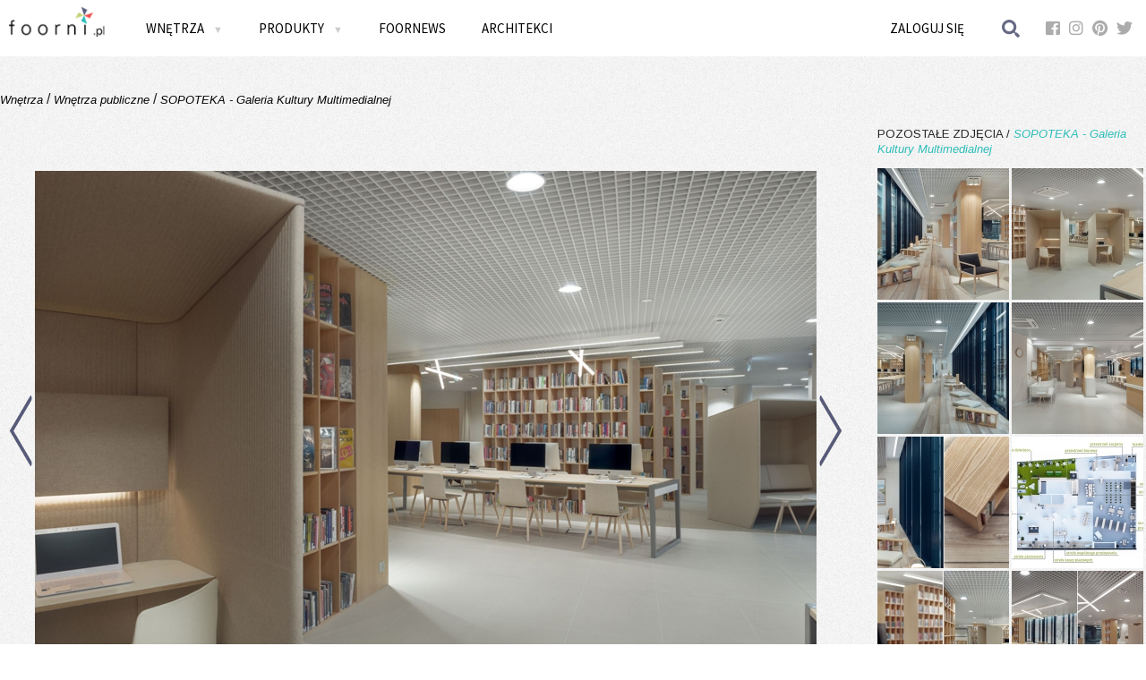

--- FILE ---
content_type: text/html; charset=UTF-8
request_url: https://www.foorni.pl/wnetrze/sopoteka-galeria-kultury-multimedialnej-13,85353
body_size: 9840
content:
<!DOCTYPE html>
<!--[if lt IE 7]>      <html xmlns="http://www.w3.org/1999/xhtml" xmlns:fb="http://www.facebook.com/2008/fbml" class="no-js lt-ie9 lt-ie8 lt-ie7"> <![endif]-->
<!--[if IE 7]>         <html xmlns="http://www.w3.org/1999/xhtml" xmlns:fb="http://www.facebook.com/2008/fbml" class="no-js lt-ie9 lt-ie8"> <![endif]-->
<!--[if IE 8]>         <html xmlns="http://www.w3.org/1999/xhtml" xmlns:fb="http://www.facebook.com/2008/fbml" class="no-js lt-ie9"> <![endif]-->
<!--[if gt IE 8]><!--> <html xmlns="http://www.w3.org/1999/xhtml" xmlns:fb="http://www.facebook.com/2008/fbml" class="no-js"><!--<![endif]-->
<!--[if !IE]>
<html xmlns="http://www.w3.org/1999/xhtml" xmlns:fb="http://www.facebook.com/2008/fbml">
<![endif]-->
    <head>
        <meta charset="utf-8">
        <meta http-equiv="X-UA-Compatible" content="IE=edge">
        <title>SOPOTEKA - Galeria Kultury Multimedialnej - Wnętrze - Zainspiruj się z Foorni.pl</title>
                <meta name="description" content="Foorni.pl to ogromna baza pomysłów i inspiracji na Twoje domowe wnętrza. Ponadto kolekcje ekskluzywnych i stylowych mebli do obejrzenia i kupienia">
        <meta name="keywords" content="meble,projekty wnętrz,inspiracje na wnętrza,luksusowe meble,akcesoria kuchenne,kominki dekoracyjne,meble ogrodowe">
        <meta name="viewport" content="width=device-width, initial-scale=1, user-scalable=0">
        
        <meta property="og:title" content="SOPOTEKA - Galeria Kultury Multimedialnej"/>
<meta property="og:image" content="/uploads/thumbnail/interior_photo_main/uploads/interior/0008/5353/7.JPG"/>
<meta property="og:site_name" content="Foorni.pl"/>
<meta property="og:type" content="product">
<meta property="og:description" content=""/>
            
            
                    <script type="text/javascript" src="//ajax.googleapis.com/ajax/libs/jquery/1.10.2/jquery.min.js"></script>        
            <script type="text/javascript" src="//ajax.googleapis.com/ajax/libs/jqueryui/1.10.4/jquery-ui.min.js"></script>
             

                        <script src="/bundles/fosjsrouting/js/router.js?11"></script>
            <script src="/js/fos_js_routes.js"></script>
            
            <script type="text/javascript" src="/ig/cms/javascript/configuration.js?v=11"></script>
                            <script type="text/javascript" src="/js/f4cd44d.js?v=11"></script>
                            
                             <script src="/front/js/search.js?11"></script>
                        
            <script src="/front/js/interior.js?11"></script>
                        
                    
            <link rel="stylesheet" href="//ajax.googleapis.com/ajax/libs/jqueryui/1.10.4/themes/smoothness/jquery-ui.css"/>
            <link href='//fonts.googleapis.com/css?family=Arimo:400,400italic&subset=latin,latin-ext' rel='stylesheet' type='text/css'>
            <link href='//fonts.googleapis.com/css?family=Source+Sans+Pro:300,400,600,700&subset=latin,latin-ext' rel='stylesheet' type='text/css'>
            <link rel="stylesheet" href="https://use.fontawesome.com/releases/v5.3.1/css/brands.css" integrity="sha384-rf1bqOAj3+pw6NqYrtaE1/4Se2NBwkIfeYbsFdtiR6TQz0acWiwJbv1IM/Nt/ite" crossorigin="anonymous">
            <link rel="stylesheet" href="https://use.fontawesome.com/releases/v5.3.1/css/fontawesome.css" integrity="sha384-1rquJLNOM3ijoueaaeS5m+McXPJCGdr5HcA03/VHXxcp2kX2sUrQDmFc3jR5i/C7" crossorigin="anonymous">
                            <link rel="stylesheet" href="/css/9a15a16.css?v=11" />
                    	
        <script type="text/javascript">
            WebFontConfig = {
              google: { families: [ 'Source+Sans+Pro:400,600,300:latin,latin-ext' ] }
            };
            (function() {
              var wf = document.createElement('script');
              wf.src = ('https:' == document.location.protocol ? 'https' : 'http') +
                '://ajax.googleapis.com/ajax/libs/webfont/1/webfont.js';
              wf.type = 'text/javascript';
              wf.async = 'true';
              var s = document.getElementsByTagName('script')[0];
              s.parentNode.insertBefore(wf, s);
            })(); 
        </script>

        <script async src="//assets.pinterest.com/js/pinit.js"></script>
                                                                                                                                                            </head>
    <body>
                
<!-- Google Tag Manager -->
<noscript><iframe src="//www.googletagmanager.com/ns.html?id=GTM-NJM99P"
height="0" width="0" style="display:none;visibility:hidden"></iframe></noscript>
<script>(function(w,d,s,l,i){w[l]=w[l]||[];w[l].push({'gtm.start':
new Date().getTime(),event:'gtm.js'});var f=d.getElementsByTagName(s)[0],
j=d.createElement(s),dl=l!='dataLayer'?'&l='+l:'';j.async=true;j.src=
'//www.googletagmanager.com/gtm.js?id='+i+dl;f.parentNode.insertBefore(j,f);
})(window,document,'script','dataLayer','GTM-NJM99P');</script>
<!-- End Google Tag Manager -->
        
        
        <!--[if lt IE 8]>
            <p class="browsehappy">Używasz <strong>niezaktualizowanej</strong> przeglądarki. Prosimy o <a href="http://browsehappy.com/">pobranie najnowszej wersji</a> w celu zapewnienia najlepszego działania serwisu.</p>
        <![endif]-->
       
        <div id="fb-root"></div>
<script type="text/javascript">
window.fbAsyncInit = function() {
  FB.init({"appId":"185561688204327","xfbml":true,"oauth":true,"status":false,"cookie":true,"logging":false,"channelUrl":"https:\/\/www.foorni.pl\/channel.html"});
  
};

(function() {
  var e = document.createElement('script');
  e.src = document.location.protocol + "\/\/connect.facebook.net\/pl_PL\/all.js";
  e.async = true;
  document.getElementById('fb-root').appendChild(e);
}());
</script>
    
	
		
        <div class="lock-foorni"></div>                        
        <div class="menu-side">
            <div class="menu-side-inner">
                                
                                <ul class="menu-main-left ssp">
                                            <li><a class="flap" >PRODUKTY <img src="/front/gfx/arrow-mobile.gif" class="arrow-down"/></a>
                            <div class="flap-content categories-list-loader products-mobile">
                                <ul class=" categories-list-loader">                                 
                                    <li><a href="/produkty" rel="wszystkie">Wszystkie</a></li>
                                                                            <li>
                                            <a href="/produkty/pokoj-dzieciecy" rel="pokoj-dzieciecy">Pokój dziecięcy</a>
                                        </li>                                   
                                                                            <li>
                                            <a href="/produkty/sypialnia" rel="sypialnia">Sypialnia</a>
                                        </li>                                   
                                                                            <li>
                                            <a href="/produkty/biuro-w-domu" rel="biuro-w-domu">Biuro w domu</a>
                                        </li>                                   
                                                                            <li>
                                            <a href="/produkty/garderoba" rel="garderoba">Garderoba</a>
                                        </li>                                   
                                                                            <li>
                                            <a href="/produkty/hol" rel="hol">Hol</a>
                                        </li>                                   
                                                                            <li>
                                            <a href="/produkty/wnetrza-publiczne" rel="wnetrza-publiczne">Wnętrza publiczne</a>
                                        </li>                                   
                                                                    </ul>
                            </div>
                        </li>
                    
                                            <li><a class="flap" >WNĘTRZA <img src="/front/gfx/arrow-mobile.gif" class="arrow-down"/></a>
                            <div class="flap-content categories-list-loader interiors-mobile">
                                <ul class="  categories-list-loader">
                                    <li><a href="/wnetrza" rel="wszystkie">Wszystkie</a></li>
                                                                            <li>
                                             <a href="/wnetrza/kuchnia" rel="kuchnia">Kuchnia</a> 
                                        </li>
                                                                            <li>
                                             <a href="/wnetrza/jadalnia" rel="jadalnia">Jadalnia</a> 
                                        </li>
                                                                            <li>
                                             <a href="/wnetrza/lazienka" rel="lazienka">Łazienka</a> 
                                        </li>
                                                                            <li>
                                             <a href="/wnetrza/salon" rel="salon">Salon</a> 
                                        </li>
                                                                            <li>
                                             <a href="/wnetrza/sypialnia" rel="sypialnia">Sypialnia</a> 
                                        </li>
                                                                            <li>
                                             <a href="/wnetrza/pokoj-dzieciecy" rel="pokoj-dzieciecy">Pokój dziecięcy</a> 
                                        </li>
                                                                            <li>
                                             <a href="/wnetrza/biuro-w-domu" rel="biuro-w-domu">Biuro w domu</a> 
                                        </li>
                                                                            <li>
                                             <a href="/wnetrza/wnetrza-publiczne" rel="wnetrza-publiczne">Wnętrza publiczne</a> 
                                        </li>
                                                                            <li>
                                             <a href="/wnetrza/hol" rel="hol">Hol</a> 
                                        </li>
                                                                            <li>
                                             <a href="/wnetrza/garderoba" rel="garderoba">Garderoba</a> 
                                        </li>
                                                                            <li>
                                             <a href="/wnetrza/taras-i-ogrod" rel="taras-i-ogrod">Taras i ogród</a> 
                                        </li>
                                                                    </ul>
                            </div>
                        </li>
                                        <li><a href="/foornews">FOORNEWS</a></li>
                    <li><a href="/architekci">ARCHITEKCI</a></li>
                </ul>
            </div>
        </div>
        
            <div class="top">
                <div class="container">
                    <a href="#" class="mobile menu-side-switch"><img src="/front/gfx/mobile-menu.png" style="display:block; float:left; width:30px; height:30px; margin:8px;"></a>
                    <a href="/" class="logo"><img src="/front/gfx/logo.gif" style="height:100%"/></a>
                    <nav class="menu-main ssp">
                    <ul class="menu-main-left">
                        <li><a  class="allCaps submenuswitcher">Wnętrza <span class="arrdown">&#x25BC;</span></a>                    
                            <ul class="submenu">
    <li class="active"><a href="/wnetrza" class="allCaps"><span>Wszystkie wnętrza i Style</span></a>
        <div class="submenu-content wszystkiewnetrza">
                     <h4 class="allCaps">Aranżacje</h4>
                     <div class="links clearLeft">
                        <a href="/wnetrza">Wszystkie aranżacje</a>
                        <a href="/wnetrza/klasyczny">Styl Klasyczny</a>    
                        <a href="/wnetrza/nowoczesny">Styl Nowoczesny</a>    
                        <a href="/wnetrza/rustykalny">Styl Rustykalny</a>    
                        <a href="/wnetrza/Stylizowany">Styl Stylizowany</a>    
                        <a href="/wnetrza/eco">Styl Eco</a>                         
                        <a href="/wnetrza/vintage">Styl Vintage</a>                                 
                     </div>
                     
                     <div class="links"> 
                         <a href="/wnetrza/eklektyczny">Styl Eklektyczny</a>                  
                         <a href="/wnetrza/skandynawski">Styl Skandynawski</a>  
                         <a href="/wnetrza/glamour">Styl Glamour</a>         
                         <a href="/wnetrza/industrialny">Styl Industrialny</a>                
                         <a href="/wnetrza/orientalny">Styl Orientalny</a>             
                         <a href="/wnetrza/skandynawski,etno">Styl Etno</a>                                                             
                     </div>
                     
                   
                     <div class="links">  
                     </div>
        </div>
    </li>
    
        <li ><a href="/wnetrza/kuchnia" class="allCaps"><span>Kuchnie</span></a>
 <div class="submenu-content kuchnia">
                     <h4 class="allCaps">Aranżacje  kuchni</h4>
                     <div class="links clearLeft">
                        <a href="http://www.foorni.pl/wnetrza/kuchnia,klasyczny/najnowsze/1">Styl klasyczny</a>
<a href="http://www.foorni.pl/wnetrza/kuchnia,nowoczesny/najnowsze/1">Styl nowoczesny</a>
<a href="http://www.foorni.pl/wnetrza/kuchnia,rustykalny/najnowsze/1">Styl rustykany</a>
<a href="http://www.foorni.pl/wnetrza/kuchnia,Stylizowany/najnowsze/1">Styl Stylizowany</a>
<a href="http://www.foorni.pl/wnetrza/kuchnia,eco/najnowsze/1">Styl eco</a>
<a href="http://www.foorni.pl/wnetrza/kuchnia,vintage/najnowsze/1">Styl vintage</a>
<a href="http://www.foorni.pl/wnetrza/kuchnia,eklektyczny/najnowsze/1">Styl eklektyczny</a>
                       
                     </div>
                     
                     <div class="links"> 
<a href="http://www.foorni.pl/wnetrza/kuchnia,skandynawski/najnowsze/1">Styl skandynawski</a>
<a href="http://www.foorni.pl/wnetrza/kuchnia,glamour/najnowsze/1">Styl glamour</a>
<a href="http://www.foorni.pl/wnetrza/kuchnia,industrialny/najnowsze/1">Styl industrialny</a>
<a href="http://www.foorni.pl/wnetrza/kuchnia,orientalny/najnowsze/1">Styl orientalny</a>
<a href="http://www.foorni.pl/wnetrza/kuchnia,etno/najnowsze/1">Styl etno</a>
<a href="http://www.foorni.pl/wnetrza/kuchnia,chalet/najnowsze/1">Styl chalet</a>
                   
                     </div>
                   
</div>
    </li>
    
    
        
        <li ><a href="/wnetrza/jadalnia" class="allCaps"><span>Jadalnie</span></a>
 <div class="submenu-content jadalnia">
                     <h4 class="allCaps">Aranżacje  jadalni</h4>
                     <div class="links clearLeft">
<a href="http://www.foorni.pl/wnetrza/jadalnia,klasyczny/najnowsze/1">Styl klasyczny</a>
<a href="http://www.foorni.pl/wnetrza/jadalnia,nowoczesny/najnowsze/1">Styl nowoczesny</a>
<a href="http://www.foorni.pl/wnetrza/jadalnia,rustykalny/najnowsze/1">Styl rustykany</a>
<a href="http://www.foorni.pl/wnetrza/jadalnia,Stylizowany/najnowsze/1">Styl Stylizowany</a>
<a href="http://www.foorni.pl/wnetrza/jadalnia,eco/najnowsze/1">Styl eco</a>
<a href="http://www.foorni.pl/wnetrza/jadalnia,vintage/najnowsze/1">Styl vintage</a>
<a href="http://www.foorni.pl/wnetrza/jadalnia,eklektyczny/najnowsze/1">Styl eklektyczny</a>

                       
                     </div>
                     
                     <div class="links">  
<a href="http://www.foorni.pl/wnetrza/jadalnia,skandynawski/najnowsze/1">Styl skandynawski</a>
<a href="http://www.foorni.pl/wnetrza/jadalnia,glamour/najnowsze/1">Styl glamour</a>
<a href="http://www.foorni.pl/wnetrza/jadalnia,industrialny/najnowsze/1">Styl industrialny</a>
<a href="http://www.foorni.pl/wnetrza/jadalnia,orientalny/najnowsze/1">Styl orientalny</a>
<a href="http://www.foorni.pl/wnetrza/jadalnia,etno/najnowsze/1">Styl etno</a>
<a href="http://www.foorni.pl/wnetrza/jadalnia,chalet/najnowsze/1">Styl chalet</a>
                   
                     </div>
              
</div>
    </li>
    
    <li><a href="/wnetrza/lazienka" class="allCaps"><span>Łazienki</span></a>
        <div class="submenu-content lazienka">
                     <h4 class="allCaps">Aranżacje Łazienek</h4>
                     <div class="links clearLeft">
                        <a href="/wnetrza/lazienka">Przeglądaj aranżacje</a>                                    
                 
<a href="http://www.foorni.pl/wnetrza/lazienka,klasyczny/najnowsze/1">Styl klasyczny</a>
<a href="http://www.foorni.pl/wnetrza/lazienka,nowoczesny/najnowsze/1">Styl nowoczesny</a>
<a href="http://www.foorni.pl/wnetrza/lazienka,rustykalny/najnowsze/1">Styl rustykany</a>
<a href="http://www.foorni.pl/wnetrza/lazienka,Stylizowany/najnowsze/1">Styl Stylizowany</a>
<a href="http://www.foorni.pl/wnetrza/lazienka,eco/najnowsze/1">Styl eco</a>
<a href="http://www.foorni.pl/wnetrza/lazienka,vintage/najnowsze/1">Styl vintage</a>
<a href="http://www.foorni.pl/wnetrza/lazienka,eklektyczny/najnowsze/1">Styl eklektyczny</a>

                       
                     </div>
                     
                     <div class="links">  
<a href="http://www.foorni.pl/wnetrza/lazienka,skandynawski/najnowsze/1">Styl skandynawski</a>
<a href="http://www.foorni.pl/wnetrza/lazienka,glamour/najnowsze/1">Styl glamour</a>
<a href="http://www.foorni.pl/wnetrza/lazienka,industrialny/najnowsze/1">Styl industrialny</a>
<a href="http://www.foorni.pl/wnetrza/lazienka,orientalny/najnowsze/1">Styl orientalny</a>
<a href="http://www.foorni.pl/wnetrza/lazienka,etno/najnowsze/1">Styl etno</a>
<a href="http://www.foorni.pl/wnetrza/lazienka,chalet/najnowsze/1">Styl chalet</a>

                     </div>
                     
        </div>
    </li>
    
    
    <li ><a href="/wnetrza/salon" class="allCaps"><span>Salon</span></a>
        <div class="submenu-content salon">
                     <h4 class="allCaps">Aranżacje  Salonu</h4>
                     <div class="links clearLeft">
                        <a href="/wnetrza/salon">Przeglądaj aranżacje</a>                                    
                     
<a href="http://www.foorni.pl/wnetrza/salon,klasyczny/najnowsze/1">Styl klasyczny</a>
<a href="http://www.foorni.pl/wnetrza/salon,nowoczesny/najnowsze/1">Styl nowoczesny</a>
<a href="http://www.foorni.pl/wnetrza/salon,rustykalny/najnowsze/1">Styl rustykany</a>
<a href="http://www.foorni.pl/wnetrza/salon,Stylizowany/najnowsze/1">Styl Stylizowany</a>
<a href="http://www.foorni.pl/wnetrza/salon,eco/najnowsze/1">Styl eco</a>
<a href="http://www.foorni.pl/wnetrza/salon,vintage/najnowsze/1">Styl vintage</a>
<a href="http://www.foorni.pl/wnetrza/salon,eklektyczny/najnowsze/1">Styl eklektyczny</a>

                       
                     </div>
                     
                     <div class="links">  

<a href="http://www.foorni.pl/wnetrza/salon,skandynawski/najnowsze/1">Styl skandynawski</a>
<a href="http://www.foorni.pl/wnetrza/salon,glamour/najnowsze/1">Styl glamour</a>
<a href="http://www.foorni.pl/wnetrza/salon,industrialny/najnowsze/1">Styl industrialny</a>
<a href="http://www.foorni.pl/wnetrza/salon,orientalny/najnowsze/1">Styl orientalny</a>
<a href="http://www.foorni.pl/wnetrza/salon,etno/najnowsze/1">Styl etno</a>
<a href="http://www.foorni.pl/wnetrza/salon,chalet/najnowsze/1">Styl chalet</a>


                     </div>
                  
</div>
    </li>
 
    <li><a href="/wnetrza/sypialnia" class="allCaps"><span>Sypialnie</span></a>
        <div class="submenu-content sypialnia">
                     <h4 class="allCaps">Aranżacje  Sypialni</h4>
                     <div class="links clearLeft">
                        <a href="/wnetrza/sypialnia">Przeglądaj aranżacje</a>                                    
                   
<a href="http://www.foorni.pl/wnetrza/sypialnia,klasyczny/najnowsze/1">Styl klasyczny</a>
<a href="http://www.foorni.pl/wnetrza/sypialnia,nowoczesny/najnowsze/1">Styl nowoczesny</a>
<a href="http://www.foorni.pl/wnetrza/sypialnia,rustykalny/najnowsze/1">Styl rustykany</a>
<a href="http://www.foorni.pl/wnetrza/sypialnia,Stylizowany/najnowsze/1">Styl Stylizowany</a>
<a href="http://www.foorni.pl/wnetrza/sypialnia,eco/najnowsze/1">Styl eco</a>
<a href="http://www.foorni.pl/wnetrza/sypialnia,vintage/najnowsze/1">Styl vintage</a>
<a href="http://www.foorni.pl/wnetrza/sypialnia,eklektyczny/najnowsze/1">Styl eklektyczny</a>


                       
                     </div>
                     
                     <div class="links">  

<a href="http://www.foorni.pl/wnetrza/sypialnia,skandynawski/najnowsze/1">Styl skandynawski</a>
<a href="http://www.foorni.pl/wnetrza/sypialnia,glamour/najnowsze/1">Styl glamour</a>
<a href="http://www.foorni.pl/wnetrza/sypialnia,industrialny/najnowsze/1">Styl industrialny</a>
<a href="http://www.foorni.pl/wnetrza/sypialnia,orientalny/najnowsze/1">Styl orientalny</a>
<a href="http://www.foorni.pl/wnetrza/sypialnia,etno/najnowsze/1">Styl etno</a>
<a href="http://www.foorni.pl/wnetrza/sypialnia,chalet/najnowsze/1">Styl chalet</a>


                     </div>
                     
        </div>
    </li>
 
    <li ><a href="/wnetrza/pokoj-dzieciecy" class="allCaps"><span>Pokój dziecięcy</span></a>
        <div class="submenu-content pokoj-dzieciecy">
                     <h4 class="allCaps">Aranżacje  Pokój Dziecięcy</h4>
                     <div class="links clearLeft">
                        <a href="/wnetrza/pokoj-dzieciecy">Przeglądaj aranżacje</a>                                    
                   
<a href="http://www.foorni.pl/wnetrza/pokoj-dzieciecy,klasyczny/najnowsze/1">Styl klasyczny</a>
<a href="http://www.foorni.pl/wnetrza/pokoj-dzieciecy,nowoczesny/najnowsze/1">Styl nowoczesny</a>
<a href="http://www.foorni.pl/wnetrza/pokoj-dzieciecy,rustykalny/najnowsze/1">Styl rustykany</a>
<a href="http://www.foorni.pl/wnetrza/pokoj-dzieciecy,Stylizowany/najnowsze/1">Styl Stylizowany</a>
<a href="http://www.foorni.pl/wnetrza/pokoj-dzieciecy,eco/najnowsze/1">Styl eco</a>
<a href="http://www.foorni.pl/wnetrza/pokoj-dzieciecy,vintage/najnowsze/1">Styl vintage</a>
<a href="http://www.foorni.pl/wnetrza/pokoj-dzieciecy,eklektyczny/najnowsze/1">Styl eklektyczny</a>


                       
                     </div>
                     
                     <div class="links">  

<a href="http://www.foorni.pl/wnetrza/pokoj-dzieciecy,skandynawski/najnowsze/1">Styl skandynawski</a>
<a href="http://www.foorni.pl/wnetrza/pokoj-dzieciecy,glamour/najnowsze/1">Styl glamour</a>
<a href="http://www.foorni.pl/wnetrza/pokoj-dzieciecy,industrialny/najnowsze/1">Styl industrialny</a>
<a href="http://www.foorni.pl/wnetrza/pokoj-dzieciecy,orientalny/najnowsze/1">Styl orientalny</a>
<a href="http://www.foorni.pl/wnetrza/pokoj-dzieciecy,etno/najnowsze/1">Styl etno</a>
<a href="http://www.foorni.pl/wnetrza/pokoj-dzieciecy,chalet/najnowsze/1">Styl chalet</a>



                     </div>
                     
</div>
    </li>
    
    <li ><a href="/wnetrza/biuro-w-domu" class="allCaps"><span>Biuro W Domu</span></a>
 <div class="submenu-content biuro">
                     <h4 class="allCaps">Aranżacje  Biuro W Domu</h4>
                     <div class="links clearLeft">
                        <a href="/wnetrza/biuro-w-domu">Przeglądaj aranżacje</a>      
                        
                        <a href="http://www.foorni.pl/wnetrza/biuro-w-domu,klasyczny/najnowsze/1">Styl klasyczny</a>
<a href="http://www.foorni.pl/wnetrza/biuro-w-domu,nowoczesny/najnowsze/1">Styl nowoczesny</a>
<a href="http://www.foorni.pl/wnetrza/biuro-w-domu,rustykalny/najnowsze/1">Styl rustykany</a>
<a href="http://www.foorni.pl/wnetrza/biuro-w-domu,Stylizowany/najnowsze/1">Styl Stylizowany</a>
<a href="http://www.foorni.pl/wnetrza/biuro-w-domu,eco/najnowsze/1">Styl eco</a>
<a href="http://www.foorni.pl/wnetrza/biuro-w-domu,vintage/najnowsze/1">Styl vintage</a>
<a href="http://www.foorni.pl/wnetrza/biuro-w-domu,eklektyczny/najnowsze/1">Styl eklektyczny</a>

                    
                       
                     </div>
                     
                     <div class="links">  


<a href="http://www.foorni.pl/wnetrza/biuro-w-domu,skandynawski/najnowsze/1">Styl skandynawski</a>
<a href="http://www.foorni.pl/wnetrza/biuro-w-domu,glamour/najnowsze/1">Styl glamour</a>
<a href="http://www.foorni.pl/wnetrza/biuro-w-domu,industrialny/najnowsze/1">Styl industrialny</a>
<a href="http://www.foorni.pl/wnetrza/biuro-w-domu,orientalny/najnowsze/1">Styl orientalny</a>
<a href="http://www.foorni.pl/wnetrza/biuro-w-domu,etno/najnowsze/1">Styl etno</a>
<a href="http://www.foorni.pl/wnetrza/biuro-w-domu,chalet/najnowsze/1">Styl chalet</a>



                     </div>
                   
                    
</div>
    </li>
    
    <li ><a href="/wnetrza/wnetrza-publiczne" class="allCaps"><span>Wnętrza publiczne</span></a>
        <div class="submenu-content publiczne">
            <h4 class="allCaps">aranżacje Wnętrz publicznych</h4>
            <div class="links clearLeft">
               <a href="/wnetrza/wnetrza-publiczne">Przeglądaj aranżacje</a>                                    
                 <a href="http://www.foorni.pl/wnetrza/wnetrza-publiczne,klasyczny/najnowsze/1">Styl klasyczny</a>
<a href="http://www.foorni.pl/wnetrza/wnetrza-publiczne,nowoczesny/najnowsze/1">Styl nowoczesny</a>
<a href="http://www.foorni.pl/wnetrza/wnetrza-publiczne,rustykalny/najnowsze/1">Styl rustykany</a>
<a href="http://www.foorni.pl/wnetrza/wnetrza-publiczne,Stylizowany/najnowsze/1">Styl Stylizowany</a>
<a href="http://www.foorni.pl/wnetrza/wnetrza-publiczne,eco/najnowsze/1">Styl eco</a>
<a href="http://www.foorni.pl/wnetrza/wnetrza-publiczne,vintage/najnowsze/1">Styl vintage</a>
<a href="http://www.foorni.pl/wnetrza/wnetrza-publiczne,eklektyczny/najnowsze/1">Styl eklektyczny</a>
 
                       
                     </div>
                     
                     <div class="links">  


<a href="http://www.foorni.pl/wnetrza/wnetrza-publiczne,skandynawski/najnowsze/1">Styl skandynawski</a>
<a href="http://www.foorni.pl/wnetrza/wnetrza-publiczne,glamour/najnowsze/1">Styl glamour</a>
<a href="http://www.foorni.pl/wnetrza/wnetrza-publiczne,industrialny/najnowsze/1">Styl industrialny</a>
<a href="http://www.foorni.pl/wnetrza/wnetrza-publiczne,orientalny/najnowsze/1">Styl orientalny</a>
<a href="http://www.foorni.pl/wnetrza/wnetrza-publiczne,etno/najnowsze/1">Styl etno</a>
<a href="http://www.foorni.pl/wnetrza/wnetrza-publiczne,chalet/najnowsze/1">Styl chalet</a>


                     </div>
            
        </div>
    </li>
    
    <li ><a href="/wnetrza/hol" class="allCaps"><span>Hol</span></a>
        <div class="submenu-content dekoracje">
            <h4 class="allCaps">Aranżacje holu </h4>
            <div class="links clearLeft">
               <a href="/wnetrza/hol">Przeglądaj aranżacje</a>    
                <a href="http://www.foorni.pl/wnetrza/hol,klasyczny/najnowsze/1">Styl klasyczny</a>
<a href="http://www.foorni.pl/wnetrza/hol,nowoczesny/najnowsze/1">Styl nowoczesny</a>
<a href="http://www.foorni.pl/wnetrza/hol,rustykalny/najnowsze/1">Styl rustykany</a>
<a href="http://www.foorni.pl/wnetrza/hol,Stylizowany/najnowsze/1">Styl Stylizowany</a>
<a href="http://www.foorni.pl/wnetrza/hol,eco/najnowsze/1">Styl eco</a>
<a href="http://www.foorni.pl/wnetrza/hol,vintage/najnowsze/1">Styl vintage</a>
<a href="http://www.foorni.pl/wnetrza/hol,eklektyczny/najnowsze/1">Styl eklektyczny</a>    </div>
                     
                     <div class="links">  

<a href="http://www.foorni.pl/wnetrza/hol,skandynawski/najnowsze/1">Styl skandynawski</a>
<a href="http://www.foorni.pl/wnetrza/hol,glamour/najnowsze/1">Styl glamour</a>
<a href="http://www.foorni.pl/wnetrza/hol,industrialny/najnowsze/1">Styl industrialny</a>
<a href="http://www.foorni.pl/wnetrza/hol,orientalny/najnowsze/1">Styl orientalny</a>
<a href="http://www.foorni.pl/wnetrza/hol,etno/najnowsze/1">Styl etno</a>
<a href="http://www.foorni.pl/wnetrza/hol,chalet/najnowsze/1">Styl chalet</a>


                     </div>
                           
        </div>
    </li>
    
    
    <li ><a href="/wnetrza/garderoba" class="allCaps"><span>Garderoba
</span></a>
        <div class="submenu-content dekoracje">
            <h4 class="allCaps">Aranżacje Garderoby </h4>
            <div class="links clearLeft">
               <a href="/wnetrza/garderoba">Przeglądaj aranżacje</a>    
 <a href="http://www.foorni.pl/wnetrza/garderoba,klasyczny/najnowsze/1">Styl klasyczny</a>
<a href="http://www.foorni.pl/wnetrza/garderoba,nowoczesny/najnowsze/1">Styl nowoczesny</a>
<a href="http://www.foorni.pl/wnetrza/garderoba,rustykalny/najnowsze/1">Styl rustykany</a>
<a href="http://www.foorni.pl/wnetrza/garderoba,Stylizowany/najnowsze/1">Styl Stylizowany</a>
<a href="http://www.foorni.pl/wnetrza/garderoba,eco/najnowsze/1">Styl eco</a>
<a href="http://www.foorni.pl/wnetrza/garderoba,vintage/najnowsze/1">Styl vintage</a>
<a href="http://www.foorni.pl/wnetrza/garderoba,eklektyczny/najnowsze/1">Styl eklektyczny</a>
 </div>
                     
                     <div class="links">  


<a href="http://www.foorni.pl/wnetrza/garderoba,skandynawski/najnowsze/1">Styl skandynawski</a>
<a href="http://www.foorni.pl/wnetrza/garderoba,glamour/najnowsze/1">Styl glamour</a>
<a href="http://www.foorni.pl/wnetrza/garderoba,industrialny/najnowsze/1">Styl industrialny</a>
<a href="http://www.foorni.pl/wnetrza/garderoba,orientalny/najnowsze/1">Styl orientalny</a>
<a href="http://www.foorni.pl/wnetrza/garderoba,etno/najnowsze/1">Styl etno</a>
<a href="http://www.foorni.pl/wnetrza/garderoba,chalet/najnowsze/1">Styl chalet</a>


                     </div>
                           
        </div>
    </li>
    
    
    <li ><a href="/wnetrza/taras" class="allCaps"><span>Taras</span></a>
        <div class="submenu-content dekoracje">
            <h4 class="allCaps">Aranżacje tarasu </h4>
            <div class="links clearLeft">            
                <a href="/wnetrza/taras">Przeglądaj aranżacje</a>    

   <a href="http://www.foorni.pl/wnetrza/taras,klasyczny/najnowsze/1">Styl klasyczny</a>
<a href="http://www.foorni.pl/wnetrza/taras,nowoczesny/najnowsze/1">Styl nowoczesny</a>
<a href="http://www.foorni.pl/wnetrza/taras,rustykalny/najnowsze/1">Styl rustykany</a>
<a href="http://www.foorni.pl/wnetrza/taras,Stylizowany/najnowsze/1">Styl Stylizowany</a>
<a href="http://www.foorni.pl/wnetrza/taras,eco/najnowsze/1">Styl eco</a>
<a href="http://www.foorni.pl/wnetrza/taras,vintage/najnowsze/1">Styl vintage</a>
  </div>
                     
                     <div class="links">  


<a href="http://www.foorni.pl/wnetrza/taras,eklektyczny/najnowsze/1">Styl eklektyczny</a>
<a href="http://www.foorni.pl/wnetrza/taras,skandynawski/najnowsze/1">Styl skandynawski</a>
<a href="http://www.foorni.pl/wnetrza/taras,glamour/najnowsze/1">Styl glamour</a>
<a href="http://www.foorni.pl/wnetrza/taras,industrialny/najnowsze/1">Styl industrialny</a>
<a href="http://www.foorni.pl/wnetrza/taras,orientalny/najnowsze/1">Styl orientalny</a>
<a href="http://www.foorni.pl/wnetrza/taras,etno/najnowsze/1">Styl etno</a>
<a href="http://www.foorni.pl/wnetrza/taras,chalet/najnowsze/1">Styl chalet</a>


                     </div>
                           
        </div>
    </li>
    
    
    <li ><a href="/wnetrza/inne" class="allCaps"><span>Inne</span></a>
        <div class="submenu-content dekoracje">
            <h4 class="allCaps">Inne aranżacje </h4>
            <div class="links clearLeft">
  <a href="http://www.foorni.pl/wnetrza/inne-7,klasyczny/najnowsze/1">Styl klasyczny</a>
<a href="http://www.foorni.pl/wnetrza/inne-7,nowoczesny/najnowsze/1">Styl nowoczesny</a>
<a href="http://www.foorni.pl/wnetrza/inne-7,rustykalny/najnowsze/1">Styl rustykany</a>
<a href="http://www.foorni.pl/wnetrza/inne-7,Stylizowany/najnowsze/1">Styl Stylizowany</a>
<a href="http://www.foorni.pl/wnetrza/inne-7,eco/najnowsze/1">Styl eco</a>
<a href="http://www.foorni.pl/wnetrza/inne-7,vintage/najnowsze/1">Styl vintage</a>

  </div>
                     
                     <div class="links">  



<a href="http://www.foorni.pl/wnetrza/inne-7,eklektyczny/najnowsze/1">Styl eklektyczny</a>
<a href="http://www.foorni.pl/wnetrza/inne-7,skandynawski/najnowsze/1">Styl skandynawski</a>
<a href="http://www.foorni.pl/wnetrza/inne-7,glamour/najnowsze/1">Styl glamour</a>
<a href="http://www.foorni.pl/wnetrza/inne-7,industrialny/najnowsze/1">Styl industrialny</a>
<a href="http://www.foorni.pl/wnetrza/inne-7,orientalny/najnowsze/1">Styl orientalny</a>
<a href="http://www.foorni.pl/wnetrza/inne-7,etno/najnowsze/1">Styl etno</a>
<a href="http://www.foorni.pl/wnetrza/inne-7,chalet/najnowsze/1">Styl chalet</a>


                     </div>
                           
        </div>
    </li>
    
    

</ul>                        </li>
                        <li><a  class="allCaps submenuswitcher">Produkty <span class="arrdown">&#x25BC;</span></a>  
                            <ul class="submenu">
    <li class="active"><a href="/produkty" class="allCaps"><span>Wszystkie produkty</span></a>
        <div class="submenu-content kuchnia">
            <h4 class="allCaps">Wszystkie produkty</h4>
            <div class="links clearLeft">
                <a href="/produkty/kuchnia">Kuchnie</a>
                <a href="/produkty/jadalnia">Jadalnie</a>
                <a href="/produkty/lazienka">Łazienki</a>
                <a href="/produkty/salon">Salon</a>
                <a href="/produkty/sypialnia">Sypialnie</a>
                <a href="/produkty/pokoj-dzieciecy">Pokój dziecięcy</a>
                <a href="/produkty/biuro-w-domu">Biuro W Domu</a>
            </div>
            <div class="links">
                <a href="/produkty/wnetrza-publiczne">Wnętrza publiczne</a>
            </div>
        </div>
    </li>
    <li><a href="/produkty/kuchnia" class="allCaps"><span>Kuchnie</span></a>
        <div class="submenu-content kuchnia">
            <h4 class="allCaps">Produkty Do Kuchni</h4>
            <div class="links clearLeft">
                <a href="/produkty/kuchnia">Wszystkie produkty</a>
                <a href="/produkty/agd">AGD</a>
                <a href="/produkty/drobne-agd">Drobne AGD</a>
                <a href="/produkty/baterie-kuchenne">Baterie kuchenne</a>
                <a href="/produkty/zlewozmywaki">Zlewozmywaki</a>
                <a href="/produkty/meble-kuchenne">Meble kuchenne</a>
                <a href="/produkty/akcesoria-i-polfabrykaty">Akcesoria i półfabrykaty</a>
            </div>
            <div class="links">
                <a href="/produkty/akcesoria-kuchenne">Akcesoria kuchenne</a>
                <a href="/produkty/do-gotowania-smazenia-i-pieczenia">Do gotowania, smażenia i pieczenia</a>
                <a href="/produkty/narzedzia-kuchenne">Narzędzia kuchenne</a>
                <a href="/produkty/tekstylia-kuchenne">Tekstylia kuchenne</a>
                <a href="/produkty/podlogi-i-sciany-1">Podłogi i ściany</a>
            </div>
        </div>
    </li>
    <li><a href="/produkty/jadalnia" class="allCaps"><span>Jadalnie</span></a>
        <div class="submenu-content jadalnia">
            <h4 class="allCaps">Produkty Do Jadalni</h4>
            <div class="links clearLeft">
                <a href="/produkty/jadalnia">Wszystkie produkty</a>
                <a href="/produkty/krzesla-hokery-siedziska">Krzesła, hokery, siedziska</a>
                <a href="/produkty/baryki">Baryki</a>
                <a href="/produkty/nakrycia-stolu">Nakrycia stołu</a>
                <a href="/produkty/do-kawy-i-herbaty">Do kawy i herbaty</a>
            </div>
            <div class="links">
                <a href="/produkty/akcesoria-barowe">Akcesoria barowe</a>
                <a href="/produkty/oswietlenie">Oświetlenie</a>
                <a href="/produkty/akcesoria-i-dekoracje">Akcesoria i dekoracje</a>
                <a href="/produkty/podlogi-i-sciany-1">Podłogi i ściany</a>
                <a href="/produkty/drzwi-i-okna">Drzwi i okna</a>
            </div>
        </div>
    </li>
    <li><a href="/produkty/lazienka" class="allCaps"><span>Łazienki</span></a>
        <div class="submenu-content lazienka">
            <h4 class="allCaps">Produkty Łazienkowe</h4>
            <div class="links clearLeft">
                <a href="/produkty/lazienka">Wszystkie produkty</a>
                <a href="/produkty/umywalki-i-postumenty">Umywalki i postumenty</a>
                <a href="/produkty/wc-bidety-pisuary">Wc, bidety, pisuary</a>
                <a href="/produkty/wanny">Wanny</a>
                <a href="/produkty/kabiny-i-brodziki">Kabiny i brodziki</a>
                <a href="/produkty/armatura">Armatura</a>
                <a href="/produkty/agd-2">AGD</a>
            </div>
            <div class="links">
                <a href="/produkty/akcesoria-lazienkowe">Akcesoria łazienkowe</a>
                <a href="/produkty/tekstylia-3">Tekstylia</a>
                <a href="/produkty/grzejniki-lazienkowe">Grzejniki łazienkowe</a>
                <a href="/produkty/plytki-ceramiczne">Płytki ceramiczne</a>
                <a href="/produkty/podlogi-i-sciany-1">Podłogi i ściany</a>
            </div>
        </div>
    </li>
    <li><a href="/produkty/salon" class="allCaps"><span>Salon</span></a>
        <div class="submenu-content salon">
            <h4 class="allCaps">Produkty Do Salonu</h4>
            <div class="links clearLeft">
                <a href="/produkty/salon">Wszystkie produkty</a>
                <a href="/produkty/sofy-2">Sofy</a>
                <a href="/produkty/kominki">Kominki</a>
                <a href="/produkty/fotele-lezanki-pufy">Fotele, leżanki, pufy</a>
                <a href="/produkty/regaly-witryny-polki-kredensy">Regały, witryny, półki, kredensy</a>
                <a href="/produkty/stoliki-i-lawy">Stoliki i ławy</a>
                <a href="/produkty/szafy-i-szafki">Szafy i szafki</a>
                <a href="/produkty/toaletki-i-konsole-2">Toaletki i konsole</a>
            </div>
            <div class="links">
                <a href="/produkty/meble-rtv">Meble RTV</a>
                <a href="/produkty/akcesoria-i-dekoracje">Akcesoria i dekoracje</a>
                <a href="/produkty/oswietlenie">Oświetlenie</a>
                <a href="/produkty/drzwi-i-okna">Drzwi i okna</a>
                <a href="/produkty/podlogi-i-sciany-1">Podłogi i ściany</a>
            </div>
        </div>
    </li>
    <li><a href="/produkty/sypialnia" class="allCaps"><span>Sypialnie</span></a>
        <div class="submenu-content sypialnia">
            <h4 class="allCaps">Produkty Do Sypialni</h4>
            <div class="links clearLeft">
                <a href="/produkty/sypialnia">Wszystkie produkty</a>
                <a href="/produkty/lozka">Łóżka</a>
                <a href="/produkty/stoliki-nocne">Stoliki nocne</a>
                <a href="/produkty/materace-i-stelaze">Materace i stelaże</a>
                <a href="/produkty/toaletki-i-konsole">Toaletki i konsole</a>
                <a href="/produkty/szafy-i-szafki">Szafy i szafki</a>
                <a href="/produkty/komody">Komody</a>
            </div>
            <div class="links">
                <a href="/produkty/akcesoria-i-dekoracje">Akcesoria i dekoracje</a>
                <a href="/produkty/oswietlenie">Oświetlenie</a>
                <a href="/produkty/grzejniki">Grzejniki</a>
                <a href="/produkty/drzwi-i-okna">Drzwi i okna</a>
                <a href="/produkty/podlogi-i-sciany-1">Podłogi i ściany</a>
            </div>
        </div>
    </li>
    <li><a href="/produkty/pokoj-dzieciecy" class="allCaps"><span>Pokój dziecięcy</span></a>
        <div class="submenu-content pokoj-dzieciecy">
            <h4 class="allCaps">Produkty Do Pokoju Dziecięcego</h4>
            <div class="links clearLeft">
                <a href="/produkty/pokoj-dzieciecy">Wszystkie produkty</a>
                <a href="/produkty/tapczany-i-lozka">Tapczany i łóżka</a>
                <a href="/produkty/biurka-1">Biurka</a>
                <a href="/produkty/krzesla-fotele-sofy">Krzesła, fotele, sofy</a>
                <a href="/produkty/regaly-i-polki">Regały i półki</a>
                <a href="/produkty/szafy-szafki-komody">Szafy, szafki, komody</a>
            </div>
            <div class="links">
                <a href="/produkty/inne-6">Inne</a>
                <a href="/produkty/akcesoria-i-dekoracje">Akcesoria i dekoracje</a>
                <a href="/produkty/oswietlenie">Oświetlenie</a>
                <a href="/produkty/grzejniki">Grzejniki</a>
                <a href="/produkty/drzwi-i-okna">Drzwi i okna</a>
                <a href="/produkty/podlogi-i-sciany-1">Podłogi i ściany</a>
            </div>
        </div>
    </li>
    <li><a href="/produkty/biuro-w-domu" class="allCaps"><span>Biuro W Domu</span></a>
        <div class="submenu-content biuro">
            <h4 class="allCaps">Produkty Do Biura W Domu</h4>
            <div class="links clearLeft">
                <a href="/produkty/biuro-w-domu">Wszystkie produkty</a>
                <a href="/produkty/biurka-i-sekretarzyki">Biurka i sekretarzyki</a>
                <a href="/produkty/kontenery">Kontenery</a>
                <a href="/produkty/akcesoria-i-dekoracje">Akcesoria i dekoracje</a>
                <a href="/produkty/oswietlenie">Oświetlenie</a>
                <a href="/produkty/grzejniki">Grzejniki</a>
                <a href="/produkty/drzwi-i-okna">Drzwi i okna</a>
                <a href="/produkty/podlogi-i-sciany-1">Podłogi i ściany</a>
            </div>
        </div>
    </li>
    <li><a href="/produkty/wnetrza-publiczne" class="allCaps"><span>Wnętrza publiczne</span></a>
        <div class="submenu-content publiczne">
            <h4 class="allCaps">Produkty do wnętrz publicznych</h4>
            <div class="links clearLeft">
                <a href="/produkty/wnetrza-publiczne">Wszystkie produkty</a>
                <a href="/produkty/wnetrza-publiczne">Wnętrza publiczne</a>
                <a href="/produkty/systemy-meblowe">Systemy meblowe</a>
                <a href="/produkty/akcesoria-i-dekoracje">Akcesoria i dekoracje</a>
                <a href="/produkty/oswietlenie">Oświetlenie</a>
                <a href="/produkty/grzejniki">Grzejniki</a>
                <a href="/produkty/drzwi-i-okna">Drzwi i okna</a>
                <a href="/produkty/podlogi-i-sciany-1">Podłogi i ściany</a>
            </div>
        </div>
    </li>
    <li>
        <a href="#" class="allCaps"><span>Inne</span></a>
        <div class="submenu-content dekoracje">
            <h4 class="allCaps">Inne produkty</h4>
            <div class="links clearLeft">
                <a href="/produkty/przechowywanie-butow">Przechowywanie butów</a>
                <a href="/produkty/meble-ogrodowe">Meble ogrodowe</a>
                <a href="/produkty/akcesoria-i-polfabrykaty">Akcesoria i półfabrykaty</a>
                <a href="/produkty/oswietlenie">Oświetlenie</a>
                <a href="/produkty/grzejniki">Grzejniki</a>
                <a href="/produkty/podlogi-i-sciany-1">Podłogi i ściany</a>
                <a href="/produkty/drzwi-i-okna">Drzwi i okna</a>
            </div>
        </div>
    </li>
</ul>                        
                        </li>
                        <li><a href="/foornews" class="allCaps">FOORNEWS</a></li>
                        <li><a href="/architekci" class="allCaps">Architekci</a></li> 
                                                                                                                                                                                                                                                                                                                                                                                                                                                                                                                                                                                                                                                                                                                                                                                                                               </ul>

                    <ul class="menu-main-right">
                        
                                                    <li class="mini-desktop"><a href="/login" class="allCaps">Zaloguj się</a></li>
                                            
                                
                             
                        <li ><a href="#" class="search desktop">Szukaj</a></li>
                        <li class="social-menu"><a href="https://www.facebook.com/WnetrzaPubliczne/"><i class="fab fa-facebook-square"></i></a></li>
                        <li class="social-menu"><a href="https://www.instagram.com/foorni.pl/"><i class="fab fa-instagram"></i></a></li>
                        <li class="social-menu"><a href="https://pl.pinterest.com/foorni/"><i class="fab fa-pinterest"></i></a></li>
                        <li class="social-menu"><a href="https://twitter.com/foornipl"><i class="fab fa-twitter"></i></a></li>
                        <li><a href="#" class="search mobile">Szukaj</a></li>

                    </ul>
                        <div class="searchbox" style="">

                            <form action="/wyszukaj/produkty" method="GET">
                                 
                                <div class="selectType mobile">
                                    <a href="#" class="active" rel="/wyszukaj/produkty">Produkty</a>
                                    <a href="#"   rel="/wyszukaj/wnetrza">Wnętrza</a>
                                    <a href="#"   rel="/wyszukaj/architekci">Architekci</a>
                                </div>
                                
                                
                                <div class="inputsearch">
                                        <input name="query" type="text" placeholder="Wpisz to czego szukasz" value=""/>
                                    </div>
                                
                                <div class="styled-select mini-desktop">
                                    <select class="mini-desktop" name="type" id="type">
                                        <option value="3" rel="/wyszukaj/produkty" selected="selected">Produkty</option>
                                        <option value="2" rel="/wyszukaj/wnetrza">Wnętrza</option>
                                        <option value="1" rel="/wyszukaj/architekci" >Architekci</option>
                                    </select>
                                </div>
                                
                                
                                
                                
                                <img src="/front/gfx/active-search.jpg" id="searchbtn" onclick="onSearch();" />
                                
                                <div class="mobile">
                                    <br/><br/><br/>
                                    <a href="#" class="cancel">Anuluj</a>
                                </div>
                            </form>    
                            <script type="text/javascript">
                               $( "#type" ).change(function() {
                                   $('.searchbox form').attr( 'action', $( "#type option:selected" ).attr('rel') );
                               });
                               function onSearch() {
                                   if ( ( $('.searchbox .inputsearch input').val() != "Wpisz to czego szukasz") && ( $('.searchbox .inputsearch input').val()))
                                       $('.searchbox form').submit();
                               }
                                                              
                               $(document).ready(function(){
                                    $('.selectType a').click(function(){
                                        $('.selectType a').removeClass('active');
                                        $(this).addClass('active');
                                        $('.searchbox form').attr( 'action', $( this ).attr('rel') );
                                        return false;
                                    });
                                    $('.cancel').click(function(){
                                        $('.searchbox').hide();
                                    });
                               });
                                    
                                    
                            </script>
                        </div>
                    </nav>
                </div> 

                                            </div>
	    
    
	<div class="container">
    <div class="breadcrumb">
		<a href='/wnetrza/wszystkie'> Wnętrza </a>/<a href='/wnetrza/wnetrza-publiczne'> Wnętrza publiczne </a>/<a href='/uzytkownik/profil/sikora%20wn%C4%99trza?project=7359'> SOPOTEKA - Galeria Kultury Multimedialnej </a>
    </div>

    <div class="interior-sidebar">
        
         
        <div class="thumbnail-header">
            POZOSTAŁE ZDJĘCIA  / <a href="/uzytkownik/profil/sikora%20wn%C4%99trza?project=7359">SOPOTEKA - Galeria Kultury Multimedialnej</a>        </div>
        <div class="thumbnails">

                                        <a href="/wnetrze/sopoteka-galeria-kultury-multimedialnej-18,85348"><img src="/uploads/thumbnail/interior_small_square/uploads/interior/0008/5348/2.JPG"/></a>
                                                        <a href="/wnetrze/sopoteka-galeria-kultury-multimedialnej-17,85349"><img src="/uploads/thumbnail/interior_small_square/uploads/interior/0008/5349/3.JPG"/></a>
                                                        <a href="/wnetrze/sopoteka-galeria-kultury-multimedialnej-16,85350"><img src="/uploads/thumbnail/interior_small_square/uploads/interior/0008/5350/4.JPG"/></a>
                                                        <a href="/wnetrze/sopoteka-galeria-kultury-multimedialnej-15,85351"><img src="/uploads/thumbnail/interior_small_square/uploads/interior/0008/5351/5.JPG"/></a>
                                                        <a href="/wnetrze/sopoteka-galeria-kultury-multimedialnej-14,85352"><img src="/uploads/thumbnail/interior_small_square/uploads/interior/0008/5352/6.JPG"/></a>
                                                                                    <a href="/wnetrze/sopoteka-galeria-kultury-multimedialnej-12,85354"><img src="/uploads/thumbnail/interior_small_square/uploads/interior/0008/5354/8.JPG"/></a>
                                                        <a href="/wnetrze/sopoteka-galeria-kultury-multimedialnej-11,85355"><img src="/uploads/thumbnail/interior_small_square/uploads/interior/0008/5355/9.JPG"/></a>
                                                        <a href="/wnetrze/sopoteka-galeria-kultury-multimedialnej-10,85356"><img src="/uploads/thumbnail/interior_small_square/uploads/interior/0008/5356/10.JPG"/></a>
                                                        <a href="/wnetrze/sopoteka-galeria-kultury-multimedialnej-9,85357"><img src="/uploads/thumbnail/interior_small_square/uploads/interior/0008/5357/11.JPG"/></a>
                                                        <a href="/wnetrze/sopoteka-galeria-kultury-multimedialnej-8,85358"><img src="/uploads/thumbnail/interior_small_square/uploads/interior/0008/5358/12.JPG"/></a>
                                                        <a href="/wnetrze/sopoteka-galeria-kultury-multimedialnej-7,85359"><img src="/uploads/thumbnail/interior_small_square/uploads/interior/0008/5359/13.JPG"/></a>
                                                        <a href="/wnetrze/sopoteka-galeria-kultury-multimedialnej-6,85360"><img src="/uploads/thumbnail/interior_small_square/uploads/interior/0008/5360/14.JPG"/></a>
                                                        <a href="/wnetrze/sopoteka-galeria-kultury-multimedialnej-5,85361"><img src="/uploads/thumbnail/interior_small_square/uploads/interior/0008/5361/15.JPG"/></a>
                                                        <a href="/wnetrze/sopoteka-galeria-kultury-multimedialnej-4,85362"><img src="/uploads/thumbnail/interior_small_square/uploads/interior/0008/5362/16.JPG"/></a>
                                                        <a href="/wnetrze/sopoteka-galeria-kultury-multimedialnej-3,85363"><img src="/uploads/thumbnail/interior_small_square/uploads/interior/0008/5363/17.JPG"/></a>
                                                        <a href="/wnetrze/sopoteka-galeria-kultury-multimedialnej-2,85364"><img src="/uploads/thumbnail/interior_small_square/uploads/interior/0008/5364/18.JPG"/></a>
                                                        <a href="/wnetrze/sopoteka-galeria-kultury-multimedialnej-1,85365"><img src="/uploads/thumbnail/interior_small_square/uploads/interior/0008/5365/19.JPG"/></a>
                                                        <a href="/wnetrze/sopoteka-galeria-kultury-multimedialnej-20,85366"><img src="/uploads/thumbnail/interior_small_square/uploads/interior/0008/5366/20.JPG"/></a>
                                                        <a href="/wnetrze/sopoteka-galeria-kultury-multimedialnej-19,85367"><img src="/uploads/thumbnail/interior_small_square/uploads/interior/0008/5367/1.JPG"/></a>
                                                        <a href="/wnetrze/sopoteka-galeria-kultury-multimedialnej-19-1,85368"><img src="/uploads/thumbnail/interior_small_square/uploads/interior/0008/5368/1.JPG"/></a>
                            
        </div>
        
                <div class="thumbnail-header">
            PODOBNE ARANŻACJE:
        </div>
        <div class="thumbnails">
                        <a href="/wnetrze/club-josefine-roxy,2829"><img src="/uploads/thumbnail/interior_small_square/uploads/interior/0000/2829/0.jpg"/></a>
                        <a href="/wnetrze/club-josefine-roxy-2,2830"><img src="/uploads/thumbnail/interior_small_square/uploads/interior/0000/2830/0.jpg"/></a>
                        <a href="/wnetrze/club-josefine-roxy-3,2831"><img src="/uploads/thumbnail/interior_small_square/uploads/interior/0000/2831/0.jpg"/></a>
                        <a href="/wnetrze/club-josefine-roxy-4,2832"><img src="/uploads/thumbnail/interior_small_square/uploads/interior/0000/2832/0.jpg"/></a>
                        <a href="/wnetrze/club-josefine-roxy-5,2833"><img src="/uploads/thumbnail/interior_small_square/uploads/interior/0000/2833/0.jpg"/></a>
                        <a href="/wnetrze/club-josefine-roxy-6,2834"><img src="/uploads/thumbnail/interior_small_square/uploads/interior/0000/2834/0.jpg"/></a>
                    </div>
                
         

    </div>

    <div class="interior-full">
        <div class="photo-column" style="margin-right:0;"> 
            <div class="photo-centered">
                <div class="photo-tags">
                    <img  src="/uploads/thumbnail/interior_photo_main/uploads/interior/0008/5353/7.JPG"/>

                    
                </div>
            </div>

            <div class="buttons">

                            <a href="/wnetrze/sopoteka-galeria-kultury-multimedialnej-12,85354" class="gallery-next"></a>
                <a href="/wnetrze/sopoteka-galeria-kultury-multimedialnej-14,85352" class="gallery-prev"></a> 
            
                <div class="bottom">
                    <a href="#" data-title="Dodaj do foorteczki" class="button foorteczka modalLink" data-close="cleaner.cleanBriefcaseModal({select2_id: 'ig_foorni_briefcase_element_virtualName'})" rel="/briefcase/add/0/85353">do foorteczki</a>
                                            <a href="#" data-title="Zadaj pytanie" rel="/uzytkownik/profile/sikora%20wn%C4%99trza/question/interior/85353" class="button askme modalLink">Zadaj pytanie</a>
                                        <a href="#" class="button tagSwitcher">T</a>
                    <a href="#" data-url="http://foorni.pl/wnetrze/sopoteka-galeria-kultury-multimedialnej-13,85353" data-title="foorni.pl | SOPOTEKA - Galeria Kultury Multimedialnej" class="button facebook">F</a>        
                    <a class="pinterestPop button pinterest" href="#" data-href="http://www.pinterest.com/pin/create/button/?url=http://foorni.pl%2Fwnetrze%2Fsopoteka-galeria-kultury-multimedialnej-13%2C85353&media=http://foorni.pl/%2Fuploads%2Finterior%2F0008%2F5353%2F7.JPG&description=foorni.pl | SOPOTEKA - Galeria Kultury Multimedialnej">P</a>
                </div>
            </div>
        </div> 

        <div class="desc"> 
            <div class="product-info">
                <div class="interior-header">

                    <div class="interior-author"> 
                                                                                            <a href="/uzytkownik/profil/sikora%20wn%C4%99trza">
                            <img src="/uploads/thumbnail/interior_user_logo/uploads/profile/0000/2933/logo-w-kwadracie.jpeg"/>
                        </a>
                                                <a href="/uzytkownik/profil/sikora%20wn%C4%99trza">Sikora Wnętrza
                            <span> Jan Sikora</span>
                        </a>
                            <br/>
                        <a href="http://www.sikorawnetrza.com" target="_blank" class="external">http://www.sikorawnetrza.com</a>
                                                                                            </div>

                    <div class="interior-metrics">
                         <br/>
                        kategoria /  <a href="/wnetrza/wnetrza-publiczne">Wnętrza publiczne</a>   <br/>
                                            </div>

                </div>

                <div class="interior-details">
                    <h2>SOPOTEKA - Galeria Kultury Multimedialnej</h2>
                                    </div>
            </div>
        </div>



        <div class="tab-header">
                    </div>
        <div class="tab-content">
                                </div>
    </div>

</div>

<script id="whereToBuy" type="text/template">
    
 <div class="whereToBuyLayer" id="{{ id }}" >
    <div class="whereToBuy">
    <div class="whereToBuyContent">
        <a href="#" class="closeWhereToBuy">zamknij</a>
        <h4 class="ssp">Zobacz gdzie możesz kupić ten produkt</h4>
        <div class="shops">
        {{#shops.internet.length}}
        <h5  class="ssp">Sklepy internetowe</h5>
        {{#shops.internet}}
        <div class="shop-row">
           
            <div class="sr-col-2">
                <b>{{{ name }}}</b>
                <a href="{{{ www }}}">{{{ www }}}</a>
            </div>
            {{# price }}
            <div class="sr-col-3">
                <div class="price ssp">
                  <div class="price-tag">
                        <span>Cena produktu</span>
                        zł/szt.
                    </div>
                    {{ price }} 
                </div>
            </div>
            {{/ price }}
            <div class="sr-col-4">
                <a href="{{url}}" target="_blank" class="go-to ssp">Przejdż do <b>sklepu</b></a>
            </div>
        </div>
        {{/shops.internet}}


        {{/shops.internet.length}}
        
        {{ #shops.classic.length }}  
        
        <h5  class="ssp"  style="margin-top:40px;">Sklepy stacjonarne</h5>
        <div  class="classic" style="display:table; width:100%;">
        {{ #shops.classic }}

        <div class="shop-row" style="display:table-row; font-size:13px;">
            <div class="sr-col-1"  style="width:40%; border-bottom:1px solid #e9e9e9;">
                <b>{{{name}}}</b><br/>
                <a href="{{www}}">{{www}}</a>
            </div>
            <div class="sr-col-2" style="width:30%; border-bottom:1px solid #e9e9e9; vertical-align: top;">
                <b style="font-weight:bold;">Adres sklepu:</b>
                {{{ address }}}
            </div>
            <div class="sr-col-3" style="width:30%; border-bottom:1px solid #e9e9e9; vertical-align: top;">
                <b style="font-weight:bold;">Dane kontaktowe:</b>
                {{#tel1}}
                tel: {{ tel1 }} <br/>
                {{/tel1}}
                {{#tel2}}
                tel: {{ tel2 }} <br/>
                {{/tel2}}
                {{#email}}
                e-mail: <a href="mailto:{{{ email }}}" style="color:#2fc0bd;">{{ email }}</a>   
                {{/email}}
            </div> 
        </div>
        {{/shops.classic}}
        {{/shops.classic.length}}    
            <br/>
        </div>
        </div>
    </div>
    </div>
</div>   
</script>

        
	        <div class="footer">
            
            <div class="container" style="overflow:hidden;">
                <div class="col-4">
                    <img src="/front/gfx/logo-footer.gif"/>                
                    <div>
                        <br>
                        <a href="https://domni.pl" target="blank"><img src="/front/gfx/domni-pl-logo.png" title="Portal wnętrzarski Domni.pl" alt="Domni - portal wnętrzarski" style="max-width:145px;"></a>
                    </div>
                </div>            
                <div class="col-4" style="padding-top: 34px;">
                    <h5 class="allCaps ssp">O foorni.pl</h5>
                    <ul class="footer-nav">
                        <li><a href="/o-nas">O nas</a></li>        
                        <li><a href="/kontakt">Kontakt</a></li>        
                        <li><a href="/regulamin">Regulamin</a></li>        
                        <li><a href="/wspolpraca">Współpraca</a></li>        
                                             
                    </ul>
                </div> 
                
                <div class="col-4"  style="padding-top: 34px; font-size:11px;">        
                        <h5 class="allCaps ssp">Newsletter</h5>
<form id="newsletter_form" action="/newsletter/add" method="POST" novalidate>
    <div>
    <label>Dołącz do newslettera</label>
    <div class="newsletter-form">
        
        <div class="loadingOverlay">   </div>
        <input type="email" id="ig_cms_newsletter_email" name="ig_cms_newsletter[email]" required="required"    placeholder="Wpisz adres e-mail" />        
        <input class="submit_btn" src="/front/gfx/newsletter-submit.gif?11" type="image"/>     
     
    </div>
    <div class="error">
    </div>
    <div class="success">Dziękujemy, adres został zapisany.
    </div>
    <span>Adres nie będzie udostępniany osobom trzecim!</span>
    </div>
<input type="hidden" id="ig_cms_newsletter__token" name="ig_cms_newsletter[_token]" value="16925c3eb52fc87914f54eb5a93617c8d07462ff" /></form>
 
        

             
                </div> 
                <div class="col-4"  style="padding-top: 34px;">
                    <div class="social">
					
						
						<div class="social-box">
						<span>Foorni wnętrza publiczne</span> 
						
						<div class="social-btn"><div class="fb-like" data-href="https://www.facebook.com/WnetrzaPubliczne" data-layout="button" data-action="like" data-show-faces="true" data-share="false"style="overflow: hidden !important;"></div></div>
						
						</div>
						
						<div class="social-box">
						<span>Obserwuj Foorni na Pinterest</span>
						<div class="social-btn"><a data-pin-do="buttonFollow" href="http://pl.pinterest.com/foorni/">Obserwuj</a></div>
						</div>


                    </div>
                </div>
            </div>
            
                 <div style="margin: 0 auto;
max-width: 1260px; padding:20px; clear:both; font-size:12px; color:#ccc;">
                          UWAGA! Ten serwis używa cookies i podobnych technologii (brak zmiany ustawienia przeglądarki oznacza zgodę na to) - <a href="/prawa-cookie" style="color: #198ccd;">dowiedz się więcej</a>
                </div>
                
        </div>
        
	
                
         
                    

            
<div class="modalLayer">
    <div class="modal">
    <div class="modalContent">
        <h4 class="title ssp"></h4>
        <a href="#" class="closeModalLayer">zamknij</a>
        <div class="html">
            
        </div>
    </div>
    </div>
    </div>
    
            
            
            
                                                                                                            </body>
</html>

--- FILE ---
content_type: text/css
request_url: https://www.foorni.pl/css/9a15a16.css?v=11
body_size: 30177
content:
/*@import url(https://fonts.googleapis.com/css?family=Arimo:400,400italic&subset=latin,latin-ext);*/
/*@import url(https://fonts.googleapis.com/css?family=Source+Sans+Pro:300,400,600&subset=latin,latin-ext);*/
.foo-contest{    position: relative;}
.foo-contest.c-det .contest-current,
 .foo-contest.c-jr .contest-current{    background: none;}

.foo-contest .contest-current a,
 .foo-contest .contest-details a{
    font-size: 13px;
    color: #34A8AC;
    font-weight: bold;
}

.foo-contest .contest-current {
    text-align: center;
}

.foo-contest .contest-current .column-25 img{
    width: auto;
    max-width: 100%;
    margin-top: 10px;
}
.foo-contest .contest-current .column-25 a{
    color: #ffffff;
    line-height: 30px;
    text-decoration: none;
    text-transform: uppercase;
    font-weight: normal;
}

.foo-contest .contest-current .column-25 .ssp{margin-top: 70px;}
.foo-contest .contest-current .column-25 .ssp span{    font-style: italic; margin-bottom: 3px;}
.foo-contest .contest-current .column-25 p{
    font-size: 14px;
    color: rgba(255, 255, 255, 0.8);
    margin-top: 20px;
    margin-bottom: 20px;
}
.foo-contest .contest-current .column-25 a{margin-top: 10px;}
.foo-contest .contest-current .column-75{position: relative; overflow: hidden;}
.foo-contest .contest-current .column-75 .ccbox{
    position: absolute;
    right: 20px; bottom: 20px;
    display: block;
    width: 290px;
    height: 140px;
    background-color: #37c4c1;
    padding: 20px;
}
.foo-contest .contest-current .column-75 .ccbox span{    display: inline-block;}
.foo-contest .contest-current .column-75 .ccbox .btitle{
    font-family: 'Source Sans Pro',sans-serif;
    font-size: 27px;
    text-transform: uppercase;
    font-weight: lighter;
    color: #dfe4e8;
}
.foo-contest .contest-current .column-75 .ccbox .btitle .wb{
    color: #fff;
    font-weight: normal;
}
.foo-contest .contest-current .column-75 .ccbox .btxt{
    margin-top: 15px;
    font-size: 13px; line-height: 18px;
}
.foo-contest .contest-current .column-75 .ccbox a{
    display: inline-block;
    text-transform: uppercase;
    color: #fff;
    background-color: #575a78;
    padding: 7px 20px 5px 30px;
    font-weight: lighter;
    position: absolute;
    bottom: 20px; left: 20px;
    left:85px;
}

.foo-contest .contest-current .ico{    background: url('../../front/gfx/contest/icons_foo.png') no-repeat;}
.foo-contest .contest-current .ico.arr{
    display: block;
    width: 14px; height: 10px;
    margin-left: 15px;
}



.foo-contest .contest-desc{
    font-size: 13px;
    color: rgba(0,0,0,.5);
    text-align: right;
    margin-top: -10px;
}
.foo-contest.c-det .contest-desc,
.foo-contest.c-jr .contest-desc{ padding-right:10px;}

.foo-contest .contest-details{   
    font-size: 13px;
    line-height: 20px;
    background: url('../../front/gfx/contest/cnts_prize.png') no-repeat 80% 20%;
}
.foo-contest .contest-details-2015 {
    background: url('../../front/gfx/contest/cnts_prize2015.png') no-repeat 90% 20%;
}
.foo-contest .contest-details-2016 {
    background: url('../../front/gfx/contest/2016/cnts_prize.png') no-repeat 90% 20%;
}
.foo-contest .contest-details-2016_publiczne {
    background: url('../../front/gfx/contest/2016_publiczne/cnts_prize.png') no-repeat 90% 20%;
}
.foo-contest .contest-details-2017 {
    background: url('../../front/gfx/contest/2017/cnts_prize.png') no-repeat 90% 20%;
}
.foo-contest .contest-details-2017_publiczne {
    background: url('../../front/gfx/contest/2017_publiczne/cnts_prize.png') no-repeat 90% 20%;
}
.contest-details-2016 #warstwa-nagrody-link {
    display: inline-block;
    width: 725px;
    height: 450px;
    position: absolute;
    top: 530px;
    right: 60px;
}
.contest-details-2016_publiczne #warstwa-nagrody-link {
    display: inline-block;
    width: 725px;
    height: 450px;
    position: absolute;
    top: 530px;
    right: 60px;
}
.contest-details-2017 #warstwa-nagrody-link {
    display: inline-block;
    width: 725px;
    height: 450px;
    position: absolute;
    top: 530px;
    right: 60px;
}
.contest-details-2017_publiczne #warstwa-nagrody-link {
    display: inline-block;
    width: 725px;
    height: 450px;
    position: absolute;
    top: 530px;
    right: 60px;
}
#warstwa-nagrody {
    display: none;
    position: fixed;
    width: 100%;
    height: 100%;
    top: 0;
    left: 0;
    cursor: pointer;
    z-index: 10000;
    background: rgba(0,0,0,0.6) no-repeat center center;
}
#warstwa-nagrody .close {
    width: 56px;
    height: 56px;
    position: absolute;
    top: 0;
    right: 0;
    background: url('../../front/gfx/close.gif');
}
#warstwa-nagrody.warstwa-nagrody-2016 {
    background-image: url('../../front/gfx/contest/2016/warstwa-nagrody.jpg');
}
#warstwa-nagrody.warstwa-nagrody-2016_publiczne {
    background-image: url('../../front/gfx/contest/2016_publiczne/warstwa-nagrody.jpg');
}
#warstwa-nagrody.warstwa-nagrody-2017 {
    background-image: url('../../front/gfx/contest/2017/warstwa-nagrody.jpg');
}
#warstwa-nagrody.warstwa-nagrody-2017_publiczne {
    background-image: url('../../front/gfx/contest/2017_publiczne/warstwa-nagrody.jpg');
}

.foo-contest .contest-details span{
    display: block;
    font-weight: lighter;
}
.foo-contest .contest-details .ssp{
    font-family: 'Source Sans Pro',sans-serif;
    font-size: 27px;
    margin-bottom: 20px;
}
.foo-contest .contest-details .ssp span{
    font-style: italic;
    font-family: 'Arimo',sans-serif;
    font-size: 13px;
}
.foo-contest.c-jr .contest-details{background: none;}
.foo-contest .contest-details-wh{    margin: 30px 0;}
.foo-contest .contest-details-wh a,
.foo-contest .contest-details-wh span{
    display: block;
    height: 133px; width: 324px;
    background: url('../../front/gfx/contest/whchange_v2.png') no-repeat;
    float: left;
    margin-right: 1px;
    margin-bottom: 1px;
}
.foo-contest .contest-details-wh-2015 a,
.foo-contest .contest-details-wh-2015 span {
    background: url('../../front/gfx/contest/whchange2015.png') no-repeat;
}
.foo-contest .contest-details-wh-2016 a,
.foo-contest .contest-details-wh-2016 span {
    background: url('../../front/gfx/contest/2016/whchange.png') no-repeat;
}
.foo-contest .contest-details-wh-2016_publiczne a,
.foo-contest .contest-details-wh-2016_publiczne span {
    background: url('../../front/gfx/contest/2016_publiczne/whchange.png') no-repeat;
}
.foo-contest .contest-details-wh-2017 a,
.foo-contest .contest-details-wh-2017 span {
    background: url('../../front/gfx/contest/2017/whchange.png') no-repeat;
}
.foo-contest .contest-details-wh-2017_publiczne a,
.foo-contest .contest-details-wh-2017_publiczne span {
    background: url('../../front/gfx/contest/2017_publiczne/whchange.png') no-repeat;
}
.foo-contest .contest-details-wh .wh_2{background-position: 0 -133px;}
.foo-contest .contest-details-wh .wh_3{background-position: 0 -266px;}
.foo-contest .contest-details-wh .wh_4{background-position: 0 -399px;}
.foo-contest .contest-details-wh .wh_5{background-position: 0 -532px;}
.foo-contest .contest-details-wh .wh_6{background-position: 0 -665px;}

.foo-contest .contest-details-jr,
 .foo-contest .contest-details-pk,
  .foo-contest .contest-details-pm{margin-bottom: 40px;}
.foo-contest .contest-details-jr .jr{
    display: block;
    width: 323px; height: 648px;
    background-color: #fff;
    float: left;
    margin-right: 1px;
    margin-bottom: 1px;
    position:relative;
}
.foo-contest .contest-details-jr .jr .jr-block{
    padding: 25px;
    font-size: 12px;
    line-height: 15px;
    
}
.foo-contest .contest-details-jr .jr .jr-type{    font-style: italic;}
.foo-contest .contest-details-jr .jr .jr-name{
    font-size: 16px;
    text-transform: uppercase;
    font-weight: bold;
    margin-bottom: 15px;
    font-family: 'Source Sans Pro',sans-serif;
}
.foo-contest .contest-details-jr .jr .jr-desc{    margin-bottom: 15px;}
.foo-contest .contest-details-jr .jr a{    font-size: 12px;position:absolute;bottom:50px}

.foo-contest .contest-details .cctitle,
 .foo-contest .contest-gallery .cgtitle{
    font-family: 'Source Sans Pro',sans-serif;
    font-size: 18px;
    font-weight: bolder;
    text-transform: uppercase;
    display: block;
}
.foo-contest .contest-details-pk .pk{
    display: block;
    width: 323px; height: 750px;
    background-color: #fff;
    float: left;
    margin-right: 1px;    margin-bottom: 1px;
    position: relative;
}
.foo-contest .contest-details-pk .pk .img{    background-color: #e4e4e4;}
.foo-contest .contest-details-pk .pk .pk-block{
    padding: 20px;
    font-size: 12px;
    line-height: 15px;
}
.foo-contest .contest-details-pk .pk .pk-name{
    font-size: 16px;
    text-transform: uppercase;
    font-weight: bold;
    margin-bottom: 20px;
    font-family: 'Source Sans Pro',sans-serif;
}
.foo-contest .contest-details-pk .pk .pk-desc{    
    position: absolute;
    top: 400px; left:0;
    padding: 0 20px;
}
.foo-contest .contest-details-pk .pk a{    font-size: 12px;}
.foo-contest .contest-details-pk .pk .x-links{
    display: block;
    width: 100%;
    position: absolute;
    bottom: 20px; left: 0px;
}
.foo-contest .contest-details-pk .pk .x-links a{float: right; margin-right: 20px;}
.foo-contest .contest-details-pk .pk .x-links a:first-child{float:left; margin-left: 20px;}

.foo-contest .contest-details-pm a{
    display: block;
    width: 160px; height: 160px;
    background-color: #fff;
    float: left;
    margin-right: 1px;    margin-bottom: 1px;
}
.foo-contest .contest-details-pm a img{    max-width: 100%;}

.foo-contest .contest-details .cctitle{    margin: 40px 0 20px;}
.foo-contest .contest-gallery .cgtitle{    margin: 10px 0 30px;}
.foo-contest .contest-gallery .r-btn,
 .foo-contest .contest-details .r-btn{
    background-color: #f05050;
    display: inline-block;
    text-transform: uppercase;
    color: #fff;
    padding: 7px 30px;
    font-weight: lighter;
    margin: 40px 0;
    font-size: 13px;
    text-decoration: none;
    cursor: pointer;
} 
.foo-contest .contest-gallery .header{
    font-size: 13px;
    font-style: italic;
}
.foo-contest .contest-gallery .header .ssp a{
    font-family: 'Source Sans Pro',sans-serif;
    font-size: 17px;
    font-weight: bolder;
    text-transform: uppercase;
    font-style: normal;
}
.foo-contest .contest-gallery .r-btn{    float: right;}
.foo-contest .contest-gallery .cg-block{
    display: none;
}





.foo-contest .contest-line{
    height: 3px;
    background: url('../../front/gfx/contest/cnts_line.png') repeat-x;
}

.foo-contest .contest-partners{
    padding: 30px 0;
    width: 23%;
    margin-left: 2%;
    background-color: #fff;
    position: absolute;
    top: 0;
    right: 0;
    text-align: center;
}

.foo-contest .contest-partners .cptitle{
    font-size: 18px;
    display: block;
    text-align: center;
    text-transform: uppercase;
    font-weight: lighter;
    margin-bottom: 40px;
}






/*---------- popup ------------ */

.layer{
	position:fixed;
	left:0;
	top:0;
	overflow:hidden;
	background:url('../../front/gfx/contest/tlo_foor_me4.jpg') 50% 250px no-repeat #f3f2f0;
	height:100%;
	width:100%;
	z-index:2000;
	display:none;
}


.layer-wrapper{
	background:#fff;
	width:1024px;
	position:absolute;
	left:50%;
	top:50%;
	height:562px;
	margin-left:-512px;
	margin-top:-281px;
}

.layer-content{
	position:relative;
	height:520px;
	width:1002px;
	padding:21px 0 21px 22px;
	font-family:'Dosis', sans-serif;
	font-size:12px;
}


.layer .works label{
	display:block;
	width:168px;
	float: left;
	cursor: pointer;
	margin:0 15px 15px 0;
}

.layer label img{
	display:block;
	width:100%;
	margin-bottom:8px;
}


.layer-content .close{
	position:absolute;
	top:0;
	right:0;
	display:block;
	height:37px;
	width:37px;
	background:url('../../front/gfx/contest/close.gif');
	text-indent: -9999px;
	cursor:pointer;
	z-index:100;
}


.layer .works{
	height:300px;
	overflow-y:auto;
	font-size:14px;
}

.layer label{
	
	cursor: pointer;	
}


.layer-content a{
	color:	#ffffff;
	text-decoration:none;
}


.layer a.accept{
	color: #fff;
	background: #ff6871;	
	padding:17px;
	text-align:center;
	font-family:'Dosis';
	font-weight:500;
	font-size:17px;
	text-transform:uppercase;
	position:absolute;
	bottom:20px;
	right:20px;

}

.layer.contest.workpreview {
	cursor: default;
	background: #F3F2F0;
	z-index: 8500;
}

.layer.contest.workpreview .layer-wrapper{
	height:408px;
	top: 100px;
	margin-top:0px;    
}

.layer.contest.workpreview .right-column{
	float:right;
	width:694px;
	position:relative;
	background:#000;
}

.layer.contest.workpreview .right-column .prev, .layer.contest.workpreview .right-column .next{
	position:absolute;
	top:140px;
	height:133px;
	width:45px;
	display: block;
	text-indent: -9999px;
	z-index: 100;
	cursor:pointer;
}

.layer.contest.workpreview .right-column .prev{
	background: url('../../front/gfx/contest/prev.gif');
	left:0;
}

.layer.contest.workpreview .right-column .next{
	background: url('../../front/gfx/contest/next.gif');
	right:0;
}


.layer.contest.workpreview .right-column img{
	
}

.layer.contest.workpreview .work-desc{
	padding:10px 0 10px 10px;
}

.layer.contest.workpreview .layer-content{
	width:1024px;
	padding:0;
	height:408px;
}

.layer.contest.workpreview .left-column{
	background: #575a79;
	width:310px;
	height:388px;
	padding:10px 10px 10px 10px;
	float:left;
	overflow: hidden;
}

.comments-header{
	color:#fff;
	text-align:right;
}

.comments-header a{
	color:#fff;
}

.single-comment{
	color:#fff;
	padding:5px;
	margin:10px 0;
	text-align: right;
}

:-webkit-full-screen {
	background: #000;
	text-align:center;
	
}

.fullscreen-content{
	cursor: -webkit-zoom-out; cursor: -moz-zoom-out;
}

.work-gallery img {
	cursor: -webkit-zoom-in; cursor: -moz-zoom-in;
}

.single-comment p{
	margin: 8px 0 8px 0;
}

.comment-form-source{
	display:none;
}

.comment-form input{
	background:#84748c;
	color:#fff;
	display:block;
	border:0;
	width:262px;
	padding:5px;
}

.comment-form label{
	display:block;
	margin-top:10px;
	color:#fff;
	width:262px;
	padding:0 5px;
}

.comment-form span{
	display: block;
	text-align:right;
	color:#fefefe;
	font-style: italic;
	font-size:11px;
	
}

.comment-form textarea{
	background:#84748c;
	border:0;
	color:#fff;
	display:block;
	width:262px;
	padding:5px;
	height:90px;
}

.comment-form h4{
	color:#fff;	
}

.comment-form #accept2{
	background:#ff6871;
	padding:8px;
	font-size:16px;
	color:#fff;
	text-transform: uppercase;
	margin-top:10px;
	float:right;
}

.layer.contest.workpreview .thumbnails{
	padding:10px 0 10px 10px;
	overflow:hidden;
}







.layer.contest.workpreview .thumbnails img{
	border:1px solid #564062;
	display:block;
	
	cursor:pointer;
	float:right;
}


.work-desc h3.title{
	color:#fff;
	font-size:18px;
	margin:0;
	padding:0;
	text-align: right;
}

.work-desc h4.author{
	color:#fff;
	margin:0;
	padding:5px 0;
	font-size: 12px;
	text-align:right;
}

.work-desc-content{
	margin-top:10px;
	text-align:right;
	font-size:10px;
	color:#fff;
	line-height:18px;
	font-family:'Arimo', sans-serif;
}




.work-gallery{
	overflow:hidden;
	background: #000;
	width:694px;
	height:408px;
}






.work-gallery .img{
	width:694px;
	height:408px;
	position:absolute;
	top:0;
	overflow: hidden;
	text-align:center;
	display:block;
	line-height: 408px;
}


.layer-content h3{
	font-size:35px;
	color:#564062;
	font-weight:300;
	text-transform: uppercase;
	margin:0;
	padding-bottom:6px;
}







.layer-content h4{
	text-transform: uppercase;
	font-size:16px;
}

.accept{
	text-transform: uppercase;	
}

.accept input{
	text-transform: none;
}


h4.thanks{
	text-align: center;
	margin-tOP: 200px;	
}

.thumbnails {
	text-align: right;
	
}

.thumbnails img{
	width:42px;
	height:42px;
	
}

.interior .info {cursor:pointer;}




/* nagrodzone prace */

div.contest-box-info{
	background:#e4e4e4;
	margin-top:1px;
	clear:both;
	overflow:hidden;
}


div.contest-box-desc{
	width:50%; 
	-webkit-box-sizing:border-box;
	-moz-box-sizing: border-box;            
	float:left;
	box-sizing:border-box;
	padding:38px 46px;
	margin-right:0;
}


div.contest-box-winners{ 
	width:50%;
	overflow:hidden;
	float:left;
}



div.contest-box-winners img{
	width:50%;
	display:block;
	float:left;
}

div.contest-box-info h3{
	color:#2bbcb9;
	font-weight:100;
	margin:0 0 28px;
	font-size:55px;
	padding:0;
	text-transform: uppercase;
	line-height:32px;
}

div.contest-box-info h3 span{
	display:block;
	font-size:17px;
	padding-left:4px;
}

.contest-box-info .details em{
	font-size:12px; 
	color:#000;
}

.contest-box-info .details em span{
	font-size:12px;
	font-weight:normal;
	color:#858585;
}


.contest-box-info .details b{
	display:block;
	text-transform: uppercase;
	font-size:18px;
}

.contest-box-desc a{
	color:#2bbcb9;
	font-size:13px;
	text-decoration: none;
} 

.contest-box-desc   p{
	font-size:13px;
	line-height:19px;
}


.faward__mimg {
  display: block;
  margin: 0 auto;
  width: 100%;
  max-width: 1171px;
}

.faward__otherawars {
  display: -webkit-flex;
  display: -ms-flexbox;
  display: flex;
  -webkit-flex-wrap: wrap;
      -ms-flex-wrap: wrap;
          flex-wrap: wrap;
  margin-bottom: 64px;
}

@media screen and (min-width: 1024px) {
  .faward__otherawars {
    -webkit-justify-content: center;
        -ms-flex-pack: center;
            justify-content: center;
  }
}

.faward__tile {
  position: relative;
  box-sizing: border-box;
  width: 431px;
  max-width: 431px;
  height: 220px;
  background: white;
  margin: 2px;
  -webkit-flex-basis: 100%;
      -ms-flex-preferred-size: 100%;
          flex-basis: 100%;
  padding-left: 90px;
}

.faward__tile:first-child {
  display: -webkit-flex;
  display: -ms-flexbox;
  display: flex;
  -webkit-align-items: center;
      -ms-flex-align: center;
          align-items: center;
  background: #f7f7f7;
  font-size: 45px;
  font-weight: 300;
  line-height: 53px;
  padding-left: 35px;
}

.faward__tile--small-padd {
  padding-left: 52px;
}

@media screen and (min-width: 768px) {
  .faward__tile {
    -webkit-flex-basis: 49%;
        -ms-flex-preferred-size: 49%;
            flex-basis: 49%;
    padding-left: 100px;
  }
  .faward__tile--small-padd {
    padding-left: 40px;
  }
}

@media screen and (min-width: 1024px) {
  .faward__tile {
    padding-left: 170px;
  }
  .faward__tile--small-padd {
    padding-left: 35px;
  }
}

@media screen and (min-width: 1300px) {
  .faward__tile {
    -webkit-flex-basis: 33%;
        -ms-flex-preferred-size: 33%;
            flex-basis: 33%;
  }
}

.faward__aimg {
  position: absolute;
  top: 30%;
  left: 20px;
  width: 60px;
}

@media screen and (min-width: 1024px) {
  .faward__aimg {
    width: auto;
    top: 10%;
    left: 30px;
  }
}

.faward__aimg--v2 {
  left: auto;
  top: auto;
  right: 24px;
  bottom: 10px;
}

@media screen and (min-width: 375px) {
  .faward__aimg--v2 {
    right: 24px;
    bottom: 20px;
    width: 80px;
  }
}

@media screen and (min-width: 425px) {
  .faward__aimg--v2 {
    width: auto;
    bottom: 40px;
  }
}

.faward__aimg--ticket {
  left: auto;
  top: auto;
  right: 10px;
  bottom: 20px;
  width: 140px;
}

@media screen and (min-width: 768px) {
  .faward__aimg--ticket {
    width: auto;
  }
}

@media screen and (min-width: 768px) {
  .faward__aimg--kindle {
    top: 15%;
    left: 36px;
  }
}

.faward__h {
  position: absolute;
  top: 20px;
  font-size: 30px;
  line-height: 33px;
  font-weight: 300;
}

@media screen and (min-width: 375px) {
  .faward__h {
    top: 30px;
  }
}

@media screen and (min-width: 768px) {
  .faward__h {
    top: 40px;
  }
}

.faward__hspan {
  display: block;
  font-size: 20px;
  color: #777777;
  line-height: 28px;
}

.faward__imgwtop {
  margin-top: 10px;
}

.faward__acount {
  position: absolute;
  top: 0;
  left: 0;
  color: white;
  font-size: 23px;
  font-weight: 700;
  width: 0;
  height: 0;
  border-top: 70px solid #004892;
  border-right: 70px solid transparent;
  z-index: 9;
}

.faward__acount--r {
  border-top-color: #b52e35;
}

.faward__acnrb {
  position: absolute;
  top: -64px;
  left: 9px;
}


/* https://cssicon.space */
.icon {
    position: absolute;
}
.icon:before {
    content: '';
    position: absolute;
}
.icon:after {
    content: '';
    position: absolute;
}
.icon i {
    position: absolute;
}
.icon i:before {
    content: '';
    position: absolute;
}
.icon i:after {
    content: '';
    position: absolute;
}

.refresh.icon {
    /*color: #000;*/
    position: absolute;
    margin-left: 4px;
    margin-top: 3px;
    width: 12px;
    height: 12px;
    border-radius: 50%;
    border-top: solid 1px currentColor;
    border-bottom: solid 1px currentColor;
    border-left: solid 1px transparent;
    border-right: solid 1px currentColor;
}
.refresh.icon:before {
    content: '';
    position: absolute;
    left: 1px;
    top: 10px;
    width: 3px;
    height: 3px;
    border-top: solid 1px currentColor;
    border-left: solid 1px currentColor;
    -webkit-transform: rotate(-22.5deg);
    transform: rotate(-22.5deg);
}
/* basic scrollbar styling */
/* vertical scrollbar */
.mCSB_container{
	width:auto;
	margin-right:30px;
	overflow:hidden;
}
.mCSB_container.mCS_no_scrollbar{
	margin-right:0;
}
.mCS_disabled>.mCustomScrollBox>.mCSB_container.mCS_no_scrollbar,
.mCS_destroyed>.mCustomScrollBox>.mCSB_container.mCS_no_scrollbar{
	margin-right:30px;
}
.mCustomScrollBox>.mCSB_scrollTools{
	width:16px;
	height:100%;
	top:0;
	right:0;
}
.mCSB_scrollTools .mCSB_draggerContainer{
	position:absolute;
	top:0;
	left:0;
	bottom:0;
	right:0; 
	height:auto;
}
.mCSB_scrollTools a+.mCSB_draggerContainer{
	margin:20px 0;
}
.mCSB_scrollTools .mCSB_draggerRail{
	width:2px;
	height:100%;
	margin:0 auto;
	-webkit-border-radius:10px;
	-moz-border-radius:10px;
	border-radius:10px;
}
.mCSB_scrollTools .mCSB_dragger{
	cursor:pointer;
	width:100%;
	height:30px;
}
.mCSB_scrollTools .mCSB_dragger .mCSB_dragger_bar{
	width:4px;
	height:100%;
	margin:0 auto;
	-webkit-border-radius:10px;
	-moz-border-radius:10px;
	border-radius:10px;
	text-align:center;
}
.mCSB_scrollTools .mCSB_buttonUp,
.mCSB_scrollTools .mCSB_buttonDown{
	display:block;
	position:relative;
	height:20px;
	overflow:hidden;
	margin:0 auto;
	cursor:pointer;
}
.mCSB_scrollTools .mCSB_buttonDown{
	top:100%;
	margin-top:-40px;
}
/* horizontal scrollbar */
.mCSB_horizontal>.mCSB_container{
	height:auto;
	margin-right:0;
	margin-bottom:30px;
	overflow:hidden;
}
.mCSB_horizontal>.mCSB_container.mCS_no_scrollbar{
	margin-bottom:0;
}
.mCS_disabled>.mCSB_horizontal>.mCSB_container.mCS_no_scrollbar,
.mCS_destroyed>.mCSB_horizontal>.mCSB_container.mCS_no_scrollbar{
	margin-right:0;
	margin-bottom:30px;
}
.mCSB_horizontal.mCustomScrollBox>.mCSB_scrollTools{
	width:100%;
	height:16px;
	top:auto;
	right:auto;
	bottom:0;
	left:0;
	overflow:hidden;
}
.mCSB_horizontal>.mCSB_scrollTools a+.mCSB_draggerContainer{
	margin:0 20px;
}
.mCSB_horizontal>.mCSB_scrollTools .mCSB_draggerRail{
	width:100%;
	height:2px;
	margin:7px 0;
	-webkit-border-radius:10px;
	-moz-border-radius:10px;
	border-radius:10px;
}
.mCSB_horizontal>.mCSB_scrollTools .mCSB_dragger{
	width:30px;
	height:100%;
}
.mCSB_horizontal>.mCSB_scrollTools .mCSB_dragger .mCSB_dragger_bar{
	width:100%;
	height:4px;
	margin:6px auto;
	-webkit-border-radius:10px;
	-moz-border-radius:10px;
	border-radius:10px;
}
.mCSB_horizontal>.mCSB_scrollTools .mCSB_buttonLeft,
.mCSB_horizontal>.mCSB_scrollTools .mCSB_buttonRight{
	display:block;
	position:relative;
	width:20px;
	height:100%;
	overflow:hidden;
	margin:0 auto;
	cursor:pointer;
	float:left;
}
.mCSB_horizontal>.mCSB_scrollTools .mCSB_buttonRight{
	margin-left:-40px;
	float:right;
}
.mCustomScrollBox{
	-ms-touch-action:none; /*MSPointer events - direct all pointer events to js*/
}

/* default scrollbar colors and backgrounds (default theme) */
.mCustomScrollBox>.mCSB_scrollTools{
	opacity:0.75;
	filter:"alpha(opacity=75)"; -ms-filter:"alpha(opacity=75)"; /* old ie */
}
.mCustomScrollBox:hover>.mCSB_scrollTools{
	opacity:1;
	filter:"alpha(opacity=100)"; -ms-filter:"alpha(opacity=100)"; /* old ie */
}
.mCSB_scrollTools .mCSB_draggerRail{
	background:#000; /* rgba fallback */
	background:rgba(0,0,0,0.4);
	filter:"alpha(opacity=40)"; -ms-filter:"alpha(opacity=40)"; /* old ie */
}
.mCSB_scrollTools .mCSB_dragger .mCSB_dragger_bar{
	background:#fff; /* rgba fallback */
	background:rgba(255,255,255,0.75);
	filter:"alpha(opacity=75)"; -ms-filter:"alpha(opacity=75)"; /* old ie */
}
.mCSB_scrollTools .mCSB_dragger:hover .mCSB_dragger_bar{
	background:rgba(255,255,255,0.85);
	filter:"alpha(opacity=85)"; -ms-filter:"alpha(opacity=85)"; /* old ie */
}
.mCSB_scrollTools .mCSB_dragger:active .mCSB_dragger_bar,
.mCSB_scrollTools .mCSB_dragger.mCSB_dragger_onDrag .mCSB_dragger_bar{
	background:rgba(255,255,255,0.9);
	filter:"alpha(opacity=90)"; -ms-filter:"alpha(opacity=90)"; /* old ie */
}
.mCSB_scrollTools .mCSB_buttonUp,
.mCSB_scrollTools .mCSB_buttonDown,
.mCSB_scrollTools .mCSB_buttonLeft,
.mCSB_scrollTools .mCSB_buttonRight{
	background-image:url(../../front/mCSB_buttons.png);
	background-repeat:no-repeat;
	opacity:0.4;
	filter:"alpha(opacity=40)"; -ms-filter:"alpha(opacity=40)"; /* old ie */
}
.mCSB_scrollTools .mCSB_buttonUp{
	background-position:0 0;
	/* 
	sprites locations are 0 0/-16px 0/-32px 0/-48px 0 (light) and -80px 0/-96px 0/-112px 0/-128px 0 (dark) 
	*/
}
.mCSB_scrollTools .mCSB_buttonDown{
	background-position:0 -20px;
	/* 
	sprites locations are 0 -20px/-16px -20px/-32px -20px/-48px -20px (light) and -80px -20px/-96px -20px/-112px -20px/-128px -20px (dark) 
	*/
}
.mCSB_scrollTools .mCSB_buttonLeft{
	background-position:0 -40px;
	/* 
	sprites locations are 0 -40px/-20px -40px/-40px -40px/-60px -40px (light) and -80px -40px/-100px -40px/-120px -40px/-140px -40px (dark) 
	*/
}
.mCSB_scrollTools .mCSB_buttonRight{
	background-position:0 -56px;
	/* 
	sprites locations are 0 -56px/-20px -56px/-40px -56px/-60px -56px (light) and -80px -56px/-100px -56px/-120px -56px/-140px -56px (dark) 
	*/
}
.mCSB_scrollTools .mCSB_buttonUp:hover,
.mCSB_scrollTools .mCSB_buttonDown:hover,
.mCSB_scrollTools .mCSB_buttonLeft:hover,
.mCSB_scrollTools .mCSB_buttonRight:hover{
	opacity:0.75;
	filter:"alpha(opacity=75)"; -ms-filter:"alpha(opacity=75)"; /* old ie */
}
.mCSB_scrollTools .mCSB_buttonUp:active,
.mCSB_scrollTools .mCSB_buttonDown:active,
.mCSB_scrollTools .mCSB_buttonLeft:active,
.mCSB_scrollTools .mCSB_buttonRight:active{
	opacity:0.9;
	filter:"alpha(opacity=90)"; -ms-filter:"alpha(opacity=90)"; /* old ie */
}

/*scrollbar themes*/
/*dark (dark colored scrollbar)*/
.mCS-dark>.mCSB_scrollTools .mCSB_draggerRail{
	background:#000; /* rgba fallback */
	background:rgba(0,0,0,0.15);
}
.mCS-dark>.mCSB_scrollTools .mCSB_dragger .mCSB_dragger_bar{
	background:#000; /* rgba fallback */
	background:rgba(0,0,0,0.75);
}
.mCS-dark>.mCSB_scrollTools .mCSB_dragger:hover .mCSB_dragger_bar{
	background:rgba(0,0,0,0.85);
}
.mCS-dark>.mCSB_scrollTools .mCSB_dragger:active .mCSB_dragger_bar,
.mCS-dark>.mCSB_scrollTools .mCSB_dragger.mCSB_dragger_onDrag .mCSB_dragger_bar{
	background:rgba(0,0,0,0.9);
}
.mCS-dark>.mCSB_scrollTools .mCSB_buttonUp{
	background-position:-80px 0;
}
.mCS-dark>.mCSB_scrollTools .mCSB_buttonDown{
	background-position:-80px -20px;
}
.mCS-dark>.mCSB_scrollTools .mCSB_buttonLeft{
	background-position:-80px -40px;
}
.mCS-dark>.mCSB_scrollTools .mCSB_buttonRight{
	background-position:-80px -56px;
}
/*light-2*/
.mCS-light-2>.mCSB_scrollTools .mCSB_draggerRail{
	width:4px;
	background:#fff; /* rgba fallback */
	background:rgba(255,255,255,0.1);
	-webkit-border-radius:1px;
	-moz-border-radius:1px;
	border-radius:1px;
}
.mCS-light-2>.mCSB_scrollTools .mCSB_dragger .mCSB_dragger_bar{
	width:4px;
	background:#fff; /* rgba fallback */
	background:rgba(255,255,255,0.75);
	-webkit-border-radius:1px;
	-moz-border-radius:1px;
	border-radius:1px;
}
.mCS-light-2.mCSB_horizontal>.mCSB_scrollTools .mCSB_draggerRail{
	width:100%;
	height:4px;
	margin:6px 0;
}
.mCS-light-2.mCSB_horizontal>.mCSB_scrollTools .mCSB_dragger .mCSB_dragger_bar{
	width:100%;
	height:4px;
	margin:6px auto;
}
.mCS-light-2>.mCSB_scrollTools .mCSB_dragger:hover .mCSB_dragger_bar{
	background:rgba(255,255,255,0.85);
}
.mCS-light-2>.mCSB_scrollTools .mCSB_dragger:active .mCSB_dragger_bar,
.mCS-light-2>.mCSB_scrollTools .mCSB_dragger.mCSB_dragger_onDrag .mCSB_dragger_bar{
	background:rgba(255,255,255,0.9);
}
.mCS-light-2>.mCSB_scrollTools .mCSB_buttonUp{
	background-position:-32px 0;
}
.mCS-light-2>.mCSB_scrollTools .mCSB_buttonDown{
	background-position:-32px -20px;
}
.mCS-light-2>.mCSB_scrollTools .mCSB_buttonLeft{
	background-position:-40px -40px;
}
.mCS-light-2>.mCSB_scrollTools .mCSB_buttonRight{
	background-position:-40px -56px;
}
/*dark-2*/
.mCS-dark-2>.mCSB_scrollTools .mCSB_draggerRail{
	width:4px;
	background:#000; /* rgba fallback */
	background:rgba(0,0,0,0.1);
	-webkit-border-radius:1px;
	-moz-border-radius:1px;
	border-radius:1px;
}
.mCS-dark-2>.mCSB_scrollTools .mCSB_dragger .mCSB_dragger_bar{
	width:4px;
	background:#000; /* rgba fallback */
	background:rgba(0,0,0,0.75);
	-webkit-border-radius:1px;
	-moz-border-radius:1px;
	border-radius:1px;
}
.mCS-dark-2.mCSB_horizontal>.mCSB_scrollTools .mCSB_draggerRail{
	width:100%;
	height:4px;
	margin:6px 0;
}
.mCS-dark-2.mCSB_horizontal>.mCSB_scrollTools .mCSB_dragger .mCSB_dragger_bar{
	width:100%;
	height:4px;
	margin:6px auto;
}
.mCS-dark-2>.mCSB_scrollTools .mCSB_dragger:hover .mCSB_dragger_bar{
	background:rgba(0,0,0,0.85);
}
.mCS-dark-2>.mCSB_scrollTools .mCSB_dragger:active .mCSB_dragger_bar,
.mCS-dark-2>.mCSB_scrollTools .mCSB_dragger.mCSB_dragger_onDrag .mCSB_dragger_bar{
	background:rgba(0,0,0,0.9);
}
.mCS-dark-2>.mCSB_scrollTools .mCSB_buttonUp{
	background-position:-112px 0;
}
.mCS-dark-2>.mCSB_scrollTools .mCSB_buttonDown{
	background-position:-112px -20px;
}
.mCS-dark-2>.mCSB_scrollTools .mCSB_buttonLeft{
	background-position:-120px -40px;
}
.mCS-dark-2>.mCSB_scrollTools .mCSB_buttonRight{
	background-position:-120px -56px;
}
/*light-thick*/
.mCS-light-thick>.mCSB_scrollTools .mCSB_draggerRail{
	width:4px;
	background:#fff; /* rgba fallback */
	background:rgba(255,255,255,0.1);
	-webkit-border-radius:2px;
	-moz-border-radius:2px;
	border-radius:2px;
}
.mCS-light-thick>.mCSB_scrollTools .mCSB_dragger .mCSB_dragger_bar{
	width:6px;
	background:#fff; /* rgba fallback */
	background:rgba(255,255,255,0.75);
	-webkit-border-radius:2px;
	-moz-border-radius:2px;
	border-radius:2px;
}
.mCS-light-thick.mCSB_horizontal>.mCSB_scrollTools .mCSB_draggerRail{
	width:100%;
	height:4px;
	margin:6px 0;
}
.mCS-light-thick.mCSB_horizontal>.mCSB_scrollTools .mCSB_dragger .mCSB_dragger_bar{
	width:100%;
	height:6px;
	margin:5px auto;
}
.mCS-light-thick>.mCSB_scrollTools .mCSB_dragger:hover .mCSB_dragger_bar{
	background:rgba(255,255,255,0.85);
}
.mCS-light-thick>.mCSB_scrollTools .mCSB_dragger:active .mCSB_dragger_bar,
.mCS-light-thick>.mCSB_scrollTools .mCSB_dragger.mCSB_dragger_onDrag .mCSB_dragger_bar{
	background:rgba(255,255,255,0.9);
}
.mCS-light-thick>.mCSB_scrollTools .mCSB_buttonUp{
	background-position:-16px 0;
}
.mCS-light-thick>.mCSB_scrollTools .mCSB_buttonDown{
	background-position:-16px -20px;
}
.mCS-light-thick>.mCSB_scrollTools .mCSB_buttonLeft{
	background-position:-20px -40px;
}
.mCS-light-thick>.mCSB_scrollTools .mCSB_buttonRight{
	background-position:-20px -56px;
}
/*dark-thick*/
.mCS-dark-thick>.mCSB_scrollTools .mCSB_draggerRail{
	width:4px;
	background:#000; /* rgba fallback */
	background:rgba(0,0,0,0.1);
	-webkit-border-radius:2px;
	-moz-border-radius:2px;
	border-radius:2px;
}
.mCS-dark-thick>.mCSB_scrollTools .mCSB_dragger .mCSB_dragger_bar{
	width:6px;
	background:#000; /* rgba fallback */
	background:rgba(0,0,0,0.75);
	-webkit-border-radius:2px;
	-moz-border-radius:2px;
	border-radius:2px;
}
.mCS-dark-thick.mCSB_horizontal>.mCSB_scrollTools .mCSB_draggerRail{
	width:100%;
	height:4px;
	margin:6px 0;
}
.mCS-dark-thick.mCSB_horizontal>.mCSB_scrollTools .mCSB_dragger .mCSB_dragger_bar{
	width:100%;
	height:6px;
	margin:5px auto;
}
.mCS-dark-thick>.mCSB_scrollTools .mCSB_dragger:hover .mCSB_dragger_bar{
	background:rgba(0,0,0,0.85);
}
.mCS-dark-thick>.mCSB_scrollTools .mCSB_dragger:active .mCSB_dragger_bar,
.mCS-dark-thick>.mCSB_scrollTools .mCSB_dragger.mCSB_dragger_onDrag .mCSB_dragger_bar{
	background:rgba(0,0,0,0.9);
}
.mCS-dark-thick>.mCSB_scrollTools .mCSB_buttonUp{
	background-position:-96px 0;
}
.mCS-dark-thick>.mCSB_scrollTools .mCSB_buttonDown{
	background-position:-96px -20px;
}
.mCS-dark-thick>.mCSB_scrollTools .mCSB_buttonLeft{
	background-position:-100px -40px;
}
.mCS-dark-thick>.mCSB_scrollTools .mCSB_buttonRight{
	background-position:-100px -56px;
}
/*light-thin*/
.mCS-light-thin>.mCSB_scrollTools .mCSB_draggerRail{
	background:#fff; /* rgba fallback */
	background:rgba(255,255,255,0.1);
}
.mCS-light-thin>.mCSB_scrollTools .mCSB_dragger .mCSB_dragger_bar{
	width:2px;
}
.mCS-light-thin.mCSB_horizontal>.mCSB_scrollTools .mCSB_draggerRail{
	width:100%;
}
.mCS-light-thin.mCSB_horizontal>.mCSB_scrollTools .mCSB_dragger .mCSB_dragger_bar{
	width:100%;
	height:2px;
	margin:7px auto;
}
/*dark-thin*/
.mCS-dark-thin>.mCSB_scrollTools .mCSB_draggerRail{
	background:#000; /* rgba fallback */
	background:rgba(0,0,0,0.15);
}
.mCS-dark-thin>.mCSB_scrollTools .mCSB_dragger .mCSB_dragger_bar{
	width:2px;
	background:#000; /* rgba fallback */
	background:rgba(0,0,0,0.75);
}
.mCS-dark-thin.mCSB_horizontal>.mCSB_scrollTools .mCSB_draggerRail{
	width:100%;
}
.mCS-dark-thin.mCSB_horizontal>.mCSB_scrollTools .mCSB_dragger .mCSB_dragger_bar{
	width:100%;
	height:2px;
	margin:7px auto;
}
.mCS-dark-thin>.mCSB_scrollTools .mCSB_dragger:hover .mCSB_dragger_bar{
	background:rgba(0,0,0,0.85);
}
.mCS-dark-thin>.mCSB_scrollTools .mCSB_dragger:active .mCSB_dragger_bar,
.mCS-dark-thin>.mCSB_scrollTools .mCSB_dragger.mCSB_dragger_onDrag .mCSB_dragger_bar{
	background:rgba(0,0,0,0.9);
}
.mCS-dark-thin>.mCSB_scrollTools .mCSB_buttonUp{
	background-position:-80px 0;
}
.mCS-dark-thin>.mCSB_scrollTools .mCSB_buttonDown{
	background-position:-80px -20px;
}
.mCS-dark-thin>.mCSB_scrollTools .mCSB_buttonLeft{
	background-position:-80px -40px;
}
.mCS-dark-thin>.mCSB_scrollTools .mCSB_buttonRight{
	background-position:-80px -56px;
}

/* custom styling */
/* content_1 scrollbar */
.content_1>.mCustomScrollBox>.mCSB_scrollTools{
	height:96%;
	top:2%;
}
/* content_2 scrollbar */
.content_2 .mCSB_scrollTools .mCSB_draggerRail{
	width:6px;
	box-shadow:1px 1px 1px rgba(255,255,255,0.1);
}
.content_2 .mCSB_scrollTools .mCSB_dragger .mCSB_dragger_bar{
	background:rgba(255,255,255,0.4);
	filter:"alpha(opacity=40)"; -ms-filter:"alpha(opacity=40)"; /* old ie */
}
.content_2 .mCSB_scrollTools .mCSB_dragger:hover .mCSB_dragger_bar{
	background:rgba(255,255,255,0.5);
	filter:"alpha(opacity=50)"; -ms-filter:"alpha(opacity=50)"; /* old ie */
}
.content_2 .mCSB_scrollTools .mCSB_dragger:active .mCSB_dragger_bar,
.content_2 .mCSB_scrollTools .mCSB_dragger.mCSB_dragger_onDrag .mCSB_dragger_bar{
	background:rgba(255,255,255,0.6);
	filter:"alpha(opacity=60)"; -ms-filter:"alpha(opacity=60)"; /* old ie */
}
/* content_3 scrollbar */
.content_3>.mCustomScrollBox>.mCSB_scrollTools{
	height:94%;
	top:3%;
}
.content_3 .mCSB_scrollTools .mCSB_draggerRail{
	width:0;
	border-right:1px dashed #09C;
}
.content_3 .mCSB_scrollTools .mCSB_dragger{
	height:11px;
}
.content_3 .mCSB_scrollTools .mCSB_dragger .mCSB_dragger_bar{
	width:11px;
	-webkit-border-radius:11px;
	-moz-border-radius:11px;
	border-radius:11px;
	background:#09C;
}
/* content_4 scrollbar */
.content_4>.mCustomScrollBox>.mCSB_scrollTools{
	height:94%;
	top:3%;
}
.content_4 .mCSB_scrollTools .mCSB_dragger .mCSB_dragger_bar{
	width:8px;
	-webkit-border-radius:2px;
	-moz-border-radius:2px;
	border-radius:2px;
	background:#d0b9a0;
	-webkit-box-shadow:1px 1px 5px rgba(0,0,0,0.5);
	-moz-box-shadow:1px 1px 5px rgba(0,0,0,0.5);
	box-shadow:1px 1px 5px rgba(0,0,0,0.5);
}
.content_4 .mCSB_scrollTools .mCSB_dragger:hover .mCSB_dragger_bar,
.content_4 .mCSB_scrollTools .mCSB_dragger.mCSB_dragger_onDrag .mCSB_dragger_bar{
	background:#dfcdb9;
}
.content_4 .mCSB_scrollTools .mCSB_dragger:active .mCSB_dragger_bar,
.content_4 .mCSB_scrollTools .mCSB_dragger.mCSB_dragger_onDrag .mCSB_dragger_bar{
	-webkit-box-shadow:0 0 3px rgba(0,0,0,0.5);
	-moz-box-shadow:0 0 3px rgba(0,0,0,0.5);
	box-shadow:0 0 3px rgba(0,0,0,0.5);
}
/* content_5 scrollbar */
.content_5>.mCustomScrollBox>.mCSB_scrollTools{
	width: 98%;
	margin: 0 1%;
}
/* content_6 scrollbar */
.content_6>.mCustomScrollBox>.mCSB_scrollTools{
	width:88%;
	margin: 0 6%;
}
/* content_8 scrollbar */
.content_8 .mCSB_scrollTools .mCSB_draggerRail{
	width:0px;
	border-left:1px solid rgba(0,0,0,0.8);
	border-right:1px solid rgba(255,255,255,0.2);
}
.sidr{display:none;position:absolute;position:fixed;top:0;height:100%;z-index:999999;width:260px;overflow-x:none;overflow-y:auto;font-family:"lucida grande",tahoma,verdana,arial,sans-serif;font-size:15px;background:#333;color:#fff;-webkit-box-shadow:inset 0 0 5px 5px #222;-moz-box-shadow:inset 0 0 5px 5px #222;box-shadow:inset 0 0 5px 5px #222}.sidr .sidr-inner{padding:0 0 15px}.sidr .sidr-inner>p{margin-left:15px;margin-right:15px}.sidr.right{left:auto;right:-260px}.sidr.left{left:-260px;right:auto}.sidr h1,.sidr h2,.sidr h3,.sidr h4,.sidr h5,.sidr h6{font-size:11px;font-weight:normal;padding:0 15px;margin:0 0 5px;color:#fff;line-height:24px;background-image:-webkit-gradient(linear, 50% 0%, 50% 100%, color-stop(0%, #4d4d4d), color-stop(100%, #1a1a1a));background-image:-webkit-linear-gradient(#4d4d4d,#1a1a1a);background-image:-moz-linear-gradient(#4d4d4d,#1a1a1a);background-image:-o-linear-gradient(#4d4d4d,#1a1a1a);background-image:linear-gradient(#4d4d4d,#1a1a1a);-webkit-box-shadow:0 5px 5px 3px rgba(0,0,0,0.2);-moz-box-shadow:0 5px 5px 3px rgba(0,0,0,0.2);box-shadow:0 5px 5px 3px rgba(0,0,0,0.2)}.sidr p{font-size:13px;margin:0 0 12px}.sidr p a{color:rgba(255,255,255,0.9)}.sidr>p{margin-left:15px;margin-right:15px}.sidr ul{display:block;margin:0 0 15px;padding:0;border-top:1px solid #1a1a1a;border-bottom:1px solid #4d4d4d}.sidr ul li{display:block;margin:0;line-height:48px;border-top:1px solid #4d4d4d;border-bottom:1px solid #1a1a1a}.sidr ul li:hover,.sidr ul li.active,.sidr ul li.sidr-class-active{border-top:none;line-height:49px}.sidr ul li:hover>a,.sidr ul li:hover>span,.sidr ul li.active>a,.sidr ul li.active>span,.sidr ul li.sidr-class-active>a,.sidr ul li.sidr-class-active>span{-webkit-box-shadow:inset 0 0 15px 3px #222;-moz-box-shadow:inset 0 0 15px 3px #222;box-shadow:inset 0 0 15px 3px #222}.sidr ul li a,.sidr ul li span{padding:0 15px;display:block;text-decoration:none;color:#fff}.sidr ul li ul{border-bottom:none;margin:0}.sidr ul li ul li{line-height:40px;font-size:13px}.sidr ul li ul li:last-child{border-bottom:none}.sidr ul li ul li:hover,.sidr ul li ul li.active,.sidr ul li ul li.sidr-class-active{border-top:none;line-height:41px}.sidr ul li ul li:hover>a,.sidr ul li ul li:hover>span,.sidr ul li ul li.active>a,.sidr ul li ul li.active>span,.sidr ul li ul li.sidr-class-active>a,.sidr ul li ul li.sidr-class-active>span{-webkit-box-shadow:inset 0 0 15px 3px #222;-moz-box-shadow:inset 0 0 15px 3px #222;box-shadow:inset 0 0 15px 3px #222}.sidr ul li ul li a,.sidr ul li ul li span{color:rgba(255,255,255,0.8);padding-left:30px}.sidr form{margin:0 15px}.sidr label{font-size:13px}.sidr input[type="text"],.sidr input[type="password"],.sidr input[type="date"],.sidr input[type="datetime"],.sidr input[type="email"],.sidr input[type="number"],.sidr input[type="search"],.sidr input[type="tel"],.sidr input[type="time"],.sidr input[type="url"],.sidr textarea,.sidr select{width:100%;font-size:13px;padding:5px;-webkit-box-sizing:border-box;-moz-box-sizing:border-box;box-sizing:border-box;margin:0 0 10px;-webkit-border-radius:2px;-moz-border-radius:2px;-ms-border-radius:2px;-o-border-radius:2px;border-radius:2px;border:none;background:rgba(0,0,0,0.1);color:rgba(255,255,255,0.6);display:block;clear:both}.sidr input[type=checkbox]{width:auto;display:inline;clear:none}.sidr input[type=button],.sidr input[type=submit]{color:#333;background:#fff}.sidr input[type=button]:hover,.sidr input[type=submit]:hover{background:rgba(255,255,255,0.9)}

 
html,
button,
input,
select,
textarea { color: #222 }
html {
    font-size: 12px;
    line-height: 17px;
    width: 100%;  
    background: #fff ;
    height:100%;
    overflow-x: hidden;
}
body h1,body h2,body h3,body h4,body h5,body h6,body h7{
    margin:0;
    padding:0;
}
body {
    font-family: 'Arimo', sans-serif;
    padding-top: 62px;
    background: url('../../front/gfx/bg.gif') #fff;
}

body.modalOn{
    height: 100%;
    padding-top:0;
    overflow: hidden;
    
}

.ssp { font-family: 'Source Sans Pro', sans-serif }
.allCaps { text-transform: uppercase }
/*
 * Remove text-shadow in selection highlight: h5bp.com/i
 * These selection rule sets have to be separate.
 * Customize the background color to match your design.
 */
::-moz-selection {
    background: #b3d4fc;
    text-shadow: none;
}
::selection {
    background: #b3d4fc;
    text-shadow: none;
}
/*
 * A better looking default horizontal rule
 */
hr {
    display: block;
    height: 1px;
    border: 0;
    border-top: 1px solid #ccc;
    margin: 1em 0;
    padding: 0;
}
/*
 * Remove the gap between images, videos, audio and canvas and the bottom of
 * their containers: h5bp.com/i/440
 */
audio,
canvas,
img,
video { vertical-align: middle }
/*
 * Remove default fieldset styles.
 */
fieldset {
    border: 0;
    margin: 0;
    padding: 0;
}
/*
 * Allow only vertical resizing of textareas.
 */
textarea { resize: vertical }
/* ==========================================================================
   Browse Happy prompt
   ========================================================================== */
.browsehappy {
    margin: 0.2em 0;
    background: #ccc;
    color: #000;
    padding: 0.2em 0;
}
/* ==========================================================================
   Helper classes
   ========================================================================== */
/*
 * Image replacement
 */
.ir {
    background-color: transparent;
    border: 0;
    overflow: hidden;
    /* IE 6/7 fallback */
    *text-indent: -9999px;
}
.ir:before {
    content: "";
    display: block;
    width: 0;
    height: 150%;
}
.hidden {
    display: none !important;
    visibility: hidden;
}
.visuallyhidden {
    border: 0;
    clip: rect(0 0 0 0);
    height: 1px;
    margin: -1px;
    overflow: hidden;
    padding: 0;
    position: absolute;
    width: 1px;
}
.visuallyhidden.focusable:active,
.visuallyhidden.focusable:focus {
    clip: auto;
    height: auto;
    margin: 0;
    overflow: visible;
    position: static;
    width: auto;
}
/*
 * Hide visually and from screenreaders, but maintain layout
 */
.invisible { visibility: hidden }
/*
 * Clearfix: contain floats
 *
 * For modern browsers
 * 1. The space content is one way to avoid an Opera bug when the
 *    `contenteditable` attribute is included anywhere else in the document.
 *    Otherwise it causes space to appear at the top and bottom of elements
 *    that receive the `clearfix` class.
 * 2. The use of `table` rather than `block` is only necessary if using
 *    `:before` to contain the top-margins of child elements.
 */
.clearfix:before,
.clearfix:after {
    content: " "; /* 1 */
    display: table; /* 2 */
}
.clearfix:after { clear: both }
/*
 * For IE 6/7 only
 * Include this rule to trigger hasLayout and contain floats.
 */
.clearfix { *zoom: 1 }
/* oppa foorni style */
.clearLeft { clear: left }



.lock-foorni{
    width: 100%;
    height: 100%;
    background-color: #000;
    position: fixed;
    top: 0px;
    left: 0px;
    z-index: 100;  
    background: #ebebec  ;
 
   zoom: 1;
   filter: alpha(opacity=80);
   opacity: 0.8;
}

/* uwaga */
.container {
    margin: 0 auto;
    overflow: hidden;
    max-width: 1300px;
}

.top .container{
    overflow: visible;
}

.top {
    background: #fff;
    position: fixed;
    width: 100%;
    top: 0;
    left: 0;
    z-index: 8000;
}
    .top .logo {
        float: left;
        margin: 5px 5px 5px 0;
        width: 128px;
        height: 47px;
    }
    .top nav { }
        .top nav ul {
            margin: 0;
            padding: 0;
        }
        .top nav > ul > li {
            display: block;
            float: left;
        }
            .top nav > ul > li a {
                display: block;
                padding: 22px 20px 20px;
                font-size: 15px;
                color: #000;
                text-decoration: none;
                line-height: 20px;
            }
    .top ul li a:hover,
    .top ul li a.active { color: #33bfbc }
    .top .menu-main-left { float: left }
    .top .menu-main-right { float: right }
.arrdown {
    color: #cccccc;
    font-size: 11px;
    margin-left: 7px;
}
.menu-side {
    position: fixed;
    left: -220px;
    top: 0;
    background: #333;
    width: 220px;
    height: 100%;
    z-index:400;
    overflow: auto;
}
nav ul ul { display: none }
nav ul li:hover > ul ,nav ul li.submenuShow > ul {
    display: block;
    width: 950px;
    background: #ffffff;
    padding: 30px 10px 10px 10px;
    border-left: 10px #f3f3f3 solid;
    border-right: 10px #f3f3f3 solid;
    border-bottom: 10px #f3f3f3 solid;
}


 nav ul li.contestMenu:hover > ul {
    display: block;
    width: auto;
    background: #ffffff;
    padding: 10px 10px 10px 30px;
    border:none !important;
}

nav ul {
    list-style: none;
    position: relative;
    display: inline-table;
}
nav ul:after {
    content: "";
    clear: both;
    display: block;
}
nav ul li { float: left }
nav ul li:hover { }
    nav ul li:hover a { }
nav ul li a {
    display: block;
    padding: 5px 20px;
    color: #757575;
    text-decoration: none;
}
nav ul ul {
    border-radius: 0px;
    padding: 0;
    position: absolute;
    top: 100%;
    z-index: 100;
}
    nav ul ul li {
        float: none;
        width: 186px;
    }
        nav ul ul li a { padding: 15px 40px }
        nav ul ul li a:hover { }
    nav ul ul ul {
        position: absolute;
        left: 100%;
        top: 0;
    }
.top  nav ul ul li.active a, .top  nav ul ul li.active a:hover { padding: 0 0 5px 0 }
.top  nav ul ul li a { padding: 5px 0 }
    .top  nav ul ul li a span {
        display: block;
        font-size: 11px;
        padding: 1px 13px;
    }
.top  nav ul ul li:hover a span {
    color: #fff;
    background: #33bfbc  url('../../front/gfx/menu-arrow.gif') top right no-repeat;
}
.top  nav ul ul li:hover .submenu-content {
    display: block;
    z-index: -1;
}

.menu-main{
    position:relative;
    }
    
    
 .submenu-content{
        
    font-family: 'Arimo', sans-serif !important;
}
    

.menu-main .submenu-content { display: none }
.menu-main .active .submenu-content { display: block }
.submenu-content {
    position: absolute;
    top: 0;
    right: 0;
    background: #f3f3f3;
    z-index: -2;
    height: 100%;
    width: 780px;
}
    .submenu-content h4 {
        color: #33bfbc;
        font-size: 13px;
        margin: 35px 0 10px 44px;
        float: left;
        clear: left;
    }
    .submenu-content .links {
        margin-top: 15px;
        float: left;
        padding-right: 50px;
    }
    .submenu-content img { float: right }
    .submenu-content .links a,
    .submenu-content .links a:hover {
        font-size: 13px;
        margin-left: 44px;
        display: block;
        padding: 0;
        color: #000;
        background: none;
    }
   
    
.wszystkiewnetrza {
    background-image: url('../../front/gfx/menu-image-sample.jpg');
    background-position: bottom right ;
    background-repeat: no-repeat;
}

.biuro{
    background-image: url('../../front/gfx/menu/biuro-w-domu.jpg');
    background-position: bottom right  ;
    background-repeat: no-repeat;
}

.dekoracje{
    background-image: url('../../front/gfx/menu/dekoracje.jpg');
    background-position: bottom right;
    background-repeat: no-repeat;
}

.drzwi{
    background-image: url('../../front/gfx/menu/drzwi.jpg');
    background-position: bottom right;
    background-repeat: no-repeat;
}

.inne{
    background-image: url('../../front/gfx/menu/inne.jpg');
    background-position: bottom right  ;
    background-repeat: no-repeat;
}

.jadalnia{
    background-image: url('../../front/gfx/menu/jadalnia.jpg');
    background-position: bottom right  ;
    background-repeat: no-repeat;
}

.kuchnia{
    background-image: url('../../front/gfx/menu/kuchnia.jpg');
    background-position: bottom right;
    background-repeat: no-repeat;
}

.lazienka{
    background-image: url('../../front/gfx/menu/lazienka.jpg');
    background-position: bottom right  ;
    background-repeat: no-repeat;
}

.oswietlenie{
    background-image: url('../../front/gfx/menu/oswietlenie.jpg');
    background-position: bottom right;
    background-repeat: no-repeat;
}

.pokoj-dzieciecy{
    background-image: url('../../front/gfx/menu/pokoj-dzieciecy.jpg');
    background-position: bottom right ;
    background-repeat: no-repeat;
}

.publiczne{
    background-image: url('../../front/gfx/menu/publiczne.jpg');
    background-position: bottom right  ;
    background-repeat: no-repeat;
}

.salon{
    background-image: url('../../front/gfx/menu/salon.jpg');
    background-position: bottom right  ;
    background-repeat: no-repeat;
}

.sypialnia{
    background-image: url('../../front/gfx/menu/sypialnia.jpg');
    background-position: bottom right;
    background-repeat: no-repeat;
}




    
.product, .interior, .interior-summup, .arch-desc{
    width: 25%;
    height: 0;
    padding-bottom: 25%;
    background: #fff url('../../front/gfx/bg/border.gif') bottom right repeat-y;
    position: relative;
}

.col-md-2{
    width: 50%;
    height: 0;
    padding-bottom: 25%;
    float:left;
}
.col-md-3{
    width: 75%;
    height: 0;
    padding-bottom: 25%;
    float:left;
}

.col-md-2 img{
    display:block;
    width:100%;
}

.arch-desc a{
    color:#33bfbc;
    text-decoration: none;
    font-style:italic;
}



.arch-join{
    width: 25%;
    height: 0;
    padding-bottom: 25%;
    background: #666988 url('../../front/gfx/bg/cross-dr.gif') top right repeat-y;
    position: relative;
    color:#fff;
}


.arch-join h4{
    font-weight:300;
    font-size:27px;
    line-height:30px;
    text-transform:uppercase;
    margin:20px 0 10px; 
    padding:0;
}



.arch-join span{
    font-weight:100;
    font-size:22px;
    line-height:22px;
    text-transform:uppercase;
    margin:0 0 10px;
    display:block;
    padding:0;
}


.arch-join a{
    display:block;
    padding:10px;
    color:#fff;
    text-transform: uppercase;
    text-decoration:none;
    background:#f05150;
    float:left;
    margin:10px 0;
    font-size:14px;
    font-weight: normal;

}

.rotator-placeholder{
    position:absolute; overflow:hidden; width:100%;
}



form label{
    font-size:13px;
    color:#000;
    padding:0 0 0 2px;
}

form input[type=text], form input[type=email], form input[type=password]{
    height:36px;
    border:1px solid #dfdfdf;
    margin-bottom:20px;
}

.registration-form input[type=radio]{
    width:auto;
    display: inline-block;
    float:left;
}



form .column-50 input[type=text], form .column-50 input[type=email], form .column-50 input[type=password]{
    width:100%;
    
            -webkit-box-sizing: border-box;  
            -moz-box-sizing: border-box;    
            box-sizing: border-box; 
}



.interior-summup h6{
    margin:0;
    padding:10px;
    color:#fff;
    font-size:16px;
    font-weight:normal;
    font-style:italic;
}

.interior-summup{
    background: #33bfbc;
}

.interior-summup a{
    display:block;
    float:left;
    clear:left;
    padding:5px;
    background:#48c6c3;
    color:#fff;
    text-transform: uppercase;
    margin:3px 10px;
    font-size:18px;
    text-decoration:none;
    font-family: 'Source Sans Pro';
}



    .product .info {
        position: absolute;
        top: 0;
        z-index: 2;
        width: 100%;
        height: 100%;
        
    }
        .product .info .category {
            display: none;
            clear: both;
            font-style: italic;
            font-size: 13px;
            margin-left: 10px;
        }
        
        
        .product .info .producer {
            display: none;
            clear: both;
            font-size: 16px;
            margin-top:10px;
            text-transform: uppercase;
            margin-left: 10px;
            margin-bottom:5px;
        }
        
        
        .product .info a {
            color: #000;
            text-decoration: none;
            overflow:hidden;
            background:#fff;
            display:block;
            margin:0 1px;
        }
        
        .item-info{
            background:#fff;
        }
        
        .product .info .title {
            display: block;
            padding: 10px; 
            white-space: nowrap;
            font-size: 16px;
            overflow: hidden;
            line-height: 18px;
            text-transform: uppercase;
            width: 92%;
        }
        .product .info .price {
            position: absolute;
            font-size: 25px;
            font-weight: bold;
            display: block;
            padding: 10px 10px;
            background: url('../../front/gfx/price.png') top left no-repeat;
        
          z-index: 2;
            right: 2px;
            float: right;
            font-size: 25px;
            font-weight: bold;
            display: block;
            padding: 10px 10px 10px 20px;
        }
    .product:hover .info   { color: #fff; background:none; }
    .product:hover .info a { color: #fff; background:none; }
    .product:hover .info { background: #575a78 url('../../front/gfx/bg/cross-ur.png') center center no-repeat }
        .product:hover .info  { display: block }

        .product:hover .info .price {
            position:static;
            background:none;
        }
        
        .product:hover  .item-info{
            background:none;
        }
        
        .product:hover .info .title{
            white-space: normal;
            width:auto;
        }
        
        
        .product:hover .category{
            display:block;
        }

        
        .product:hover .producer{
            display:block;
        }
        .items .item-info{
            margin-right:1px;
        }


    .interior .info {
        position: absolute;
        top: 0;
        z-index: 4;
        width: 100%;
        height: 100%;
        display:none;
    }
        .interior .info .category {
            display: none;
            clear: both;
            font-style: italic;
            font-size: 13px;
            margin-left: 10px;
        }
        .interior .info a {
            color: #000;
            text-decoration: none;
        }



        .interior:hover  a {
            color: #fff;
            text-decoration: none;
        }


        .interior .info .title {
            display: block;
            padding: 10px;
            float: left;
            width: 30%;
            font-size: 16px;
            line-height: 18px;
            text-transform: uppercase;
        }
        .interior .info .price {
            float: right;
            font-size: 25px;
            font-weight: bold;
            display: block;
            padding: 10px 10px;
        }
        .interior .header {
            z-index:3;
        }

        .interior:hover .header{
            position:absolute;
            background: none;
            color:#fff;
        }
        
        
        .interior .arheader {
            position:absolute;
            z-index:5;
            height:60px;
            width:100%;
            background:#fff url('../../front/gfx/dummy/no-avatar-2.png') top left no-repeat;
        }

        .interior:hover .arheader{
        }
        
        .interior .photo1{
            width:100%;
            height:100%;
            position:absolute;
            z-index:1;
            display:block;
            -webkit-box-sizing: border-box;  
            -moz-box-sizing: border-box;    
            box-sizing: border-box; 
            border:1px solid #fff;
        }
        .interior .photo2{
            width:100%;
            height:100%;
            position:absolute;
            z-index:2;
            top:0;
            left:50%;
            display:block;
            -webkit-box-sizing: border-box;  
            -moz-box-sizing: border-box;    
            box-sizing: border-box; 
            border-left:1px solid #fff;
            border-bottom:1px solid #fff;
        }
        
        .interior .photo3{
            width:50%;
            height:50%;
            position:absolute;
            z-index:2;
            bottom:0;
            right:0;
            display:block;
            border-left:1px solid #fff;
            -webkit-box-sizing: border-box;  
            -moz-box-sizing: border-box;    
            box-sizing: border-box; 
            border-bottom:1px solid #fff;
            border-top:1px solid #fff;
        }
        
        .goToProfile{
            display:none;
        }
        
        .interior:hover .goToProfile{
            width: 100%;
            height: 55%;
            padding-top: 45%;
            position: absolute;
            display: block;
            line-height: 100%;
            text-align: center;
            z-index: 20;
            font-size:15px;
            font-style: normal;
            text-transform: uppercase;
        }  

        .interior img.arListAvatar{
            
            width:60px;
            height:60px;
            float:left;
            display:block;
        }
        
        .arheaderContent{
            padding: 10px 8px;
            font-size: 13px;
            color: #000;
            font-style: italic;
            margin-left: 60px;
        }
        
        .interior .arheaderContent h6 a{ 
            font-style:normal;
            font-size:17px;
            color:#000;
        }
        
        .interior .arheaderContent h6 a:hover{ 
            font-style:normal;
            font-size:17px;
            color:#000;
        }
        
        
        
        
        
        
        

        .infoContent{
            position:absolute;
            top:30%;
            padding:5px;
            font-size:27px;
            color:#fff;
            text-transform: uppercase;
font-weight: 200;
line-height: 29px;
            
        }

        .infoContent a.interiorLink{
        }

        
        .interiorLink.overlayed{
            width:100%;
            height:100%;
            position:absolute;
            display:block;
            text-indent: -9999px;
            z-index:10;
            
        }
        
        
        .container.static{
            margin-top:20px; 
        }
        
        
        .container.static .categories{
            display:block;
            float:left;
            margin-right:0;
            width: 100px;

        }
        
        
        .container.static .static-half{ 
            background:#fff;
            margin-right: 322px;
            margin-left: 130px;
        }
        
        .container.static .static-sidebar{
            width:302px; 
            float:right;
        }
        
        .static-half p, .static-half ul.about{
            padding:40px 40px 0;
            font-size:13px;
            line-height:18px;  
        }
        
        .static-half ul.about{
            margin:0;
            padding: 0 40px 40px;
            list-style-type:none;     
            line-height:14px;
            
        }
        
        
        .static-half ul.about li{
            margin:0;
           padding: 0 0 5px 35px;
           background:url('../../front/gfx/bullet-listing.gif') top left no-repeat;
        }
        
        .static-sidebar h4{
            padding-bottom:12px;
            text-transform:uppercase;
            margin-bottom:4px;
            background:url('../../front/gfx/bg/triangles.png') bottom center repeat-x;
        }
        
        
        .static-sidebar .numbers{
            padding:17px 25px;
            background:#fff;
        }
        
        .static-sidebar .numbers span{
            height:38px;
            display:table-cell;
            vertical-align: middle;
            font-size:13px;
            padding-left:44px;
            width:100%;
        }
        
        
        .static-sidebar .numbers .fact-1{
            background: url('../../front/gfx/numbers/1.gif') top left no-repeat;
        }
        
        .static-sidebar .numbers .fact-2{
            background: url('../../front/gfx/numbers/2.gif') top left no-repeat;
        }
        
        .static-sidebar .numbers .fact-3{
            background: url('../../front/gfx/numbers/3.gif') top left no-repeat;
        }
        
        .regulamin-title {
            padding:20px 0 ;
        }
        
        
        .page-text li{
            padding-bottom:7px;
        }
        
        .page-text ul{
            
            line-height:16px;
            font-size:13px;
        }
        
        .person-picture{
        }
        
        .infoContent span{
            display: block;
            color:#fff;
            font-family:'Arimo';
            margin-top:6px;
            font-size:13px;
        }
        
        
        .person{
            height: 316px;
/*            width: 33.3%;
            float:left;*/
            background:#fff;
        }
        
        
        .person-header{
            display:table-cell; 
            background:#fff;
            height:70px; 
            padding:10px;
            vertical-align:bottom;
            width:100%;
            font-size:13px;
        }
        
        
        .person-header h3{
            text-transform:uppercase;
            font-size:14px;
        }
        
        .person-header a{
            display:block;
        }

        .person-desc{
            padding:10px;
            font-size:13px;
            line-height:17px;
           
        }
        
        .person-picture{
            background:#575a78;
            width:100%;
            height:0;
            padding-bottom:58.3%;
            color:#fff;
            font-size:13px;
        }
        
        
        
        .person-picture div{
            padding:20px 10px 0;
            display:table-cell;
            vertical-align: middle;
            
        }
        
        .person a{
            color:#2bbcb9;
            text-decoration:none;
            margin:2px 0;
            font-size:14px;
        }
        
        .persons{
            overflow:hidden;
            background:#fff;
            margin-bottom:20px;
        }
        
        
        
        .persons h2{
            padding: 10px;            
        }
        
    .interior:hover .info a { color: #fff }
    .interior:hover .info  { background: #575a78 url('../../front/gfx/bg/cross-ur.png') center center no-repeat }
        .interior:hover .info   { display: block }


        
        
        
.interior-full .interior-header{
    margin-top: 10px;
}


.interior-header{
    margin-top:90px;
    font-size:13px;
    overflow: hidden;
    margin-bottom:10px;
}




.interior-header img{
    float:left;
    display:block; margin: 0 8px 0;
}


.interior-header .product-name{
    font-size:14px;
}

.tags{
    height:100%;
    width:100%;
    position:relative;
    z-index:200;
    margin:auto; 
}

 .tag{
    display: block;
    width:23px;
    height:23px;
    background: url('../../front/gfx/tag.png') center center no-repeat;
    position:absolute;
 }



.col-md-4.product img.photo {
max-width: 99%;
max-height: 99%;
margin: auto;
display: block;
position: absolute;
border-top: 34px solid #fff;
top: 0;
bottom: 0;
left: 0; 
right: 0;
box-sizing: border-box;
}




.col-md-4.product .socialShare{
    display:none;
}







.col-md-4.product:hover .socialShare{
    display:block;
    position:absolute;
    bottom:10px; 
    left:10px; 
    z-index:1000
}


.col-md-4.product:hover .socialShare a{
    text-decoration: none;
    width: 38px;
display: inline-block;
}




.col-md-4.interior .socialShare{
    display:none;
}


.col-md-4.interior .socialShare img{
    position:static; 
    width:auto;
}






.col-md-4.interior:hover .socialShare{
    display:block;
    position:absolute;
    bottom:10px; 
    left:10px; 
    z-index:1000
}


.col-md-4.interior:hover .socialShare a{
    text-decoration: none;
    width: 38px;
display: inline-block;
}




.productFlag{
    display:block;
    position:absolute;
    bottom:0;
    left:0;
    width:73px;
    height:73px;
    z-index:1;
}


.productFlag.new{
    background: url('../../front/gfx/new.png');
}

.productFlag.promoted{
    background: url('../../front/gfx/promoted.png');
}


.contest-gallery .interior img{
    position:absolute;
    display:inline-block;
    height:auto;
    width:100%;
}



.interior img{
position: absolute;
display: inline-block;

width: 100%;
}


.interior-name a{
    display:block;
    text-decoration: none;
    text-transform: uppercase;
    font-size:16px;
    font-weight:bold;
}

.interior-details b{
    font-size:15px;
    display: block;
    margin-bottom:10px;
}

.interior-details{
    margin:0 10px;
    font-size:13px;
}

.interior-metrics span{
    display: inline-block;
    width:15px;
    height:15px;
}


.interior-metrics span.white{
    border:1px solid #ccc;
}


.interior-metrics{
    font-style:italic;
}

.interior-metrics a{
    color:#000;
    text-decoration:none;

}

.interior-metrics .details{
    float:right;
    color:#2bbcb9;
    text-decoration: underline;
    font-style:normal;
    margin-right:15px;

}


.interior-details .thumbnails{
    margin:15px 0;
    padding:0;
}

.interior-details .thumbnails .active{
    border-color:#fff;
}




.footer {
    background: #fff;
    overflow: hidden;
    clear: both;
    color: #666;
    margin-top:50px;
}
    .footer h5 {
        font-size: 15px;
        color: #000;
        margin: 0 0 15px 0;
        padding: 0;
    }
    .footer ul {
        margin: 0;
        padding: 0;
        list-style-type: none;
    }
        .footer ul li {
            margin: 5px 0 0 0;
            padding: 0;
            list-style-type: none;
        }
            .footer ul li a {
                color: #666;
                text-decoration: none;
                font-size: 13px;
            }
.newsletter-form {
margin: 5px 0;
overflow: hidden;
position: relative;
height: 36px;
max-width: 230px;
}
    form.newsletter-form  input {
        font-size: 13px;
        height: 16px;
        padding: 10px 6px;
        float: left;
        margin: 0;
        display: block;
        float: left;
    }
    .newsletter-form .submit_btn,
    .newsletter-form img {
        display: block;
position: absolute;
right: 0;
z-index: 3;
    }
.footer form span {
    font-size: 10px;
    line-height: 13px;
}
.col-4 {
    width: 23%;
    padding: 1%;
    float: left;
}
.menu-side a {
    color: #fff;
    text-decoration: none;
    display: block; 

    padding: 5px;
}
.menu-side-inner {
    height: 100%;
    background: #616580;
}
.menu-side .submenu { display: none }

.menu-side .submenu a{
    padding: 11px 22px 11px 30px;
}

.menu-side .arrdown{
    display: none;

}

.menu-side li{ 
    border-bottom: 1px solid #494d71;
}


.menu-side a{
    padding: 20px 20px;
    color:#f8f8f8;
}


.menu-side a:hover{
    color:#fff;
}


.menu-side .menu-main-left {
    background: #575a79;
    margin: 0;
}
.menu-side .menu-main-right {
    background: #575a79;
    margin: 0;
     
}
.menu-side ul {
    padding: 0;
    margin: 0;
}

.menu-side .arrow-down{
    float:right;
    width:17px;
    height:8px;
    margin-top: 4px;
}

.flap-content{
    display:none;
}


.menu-main-left {
    font-size:16px;
}

.menu-side .menu-main-left ul{
    background: url('../../front/gfx/sub-1.jpg') top center repeat-x #494d72;
}

.menu-side .menu-main-left ul li{
    border-bottom: 1px solid #3c3f5c;
}


.menu-side .menu-main-left ul ul{
    background: url('../../front/gfx/sub-2.jpg') top center repeat-x #434666;
}

.menu-side .menu-main-left ul ul li{
    border-bottom: 1px solid #383b57;
}



.menu-side .menu-main-left ul a{
    padding-left:28px;
}







.menu-main-left ul ul a{
    padding-left:36px;
}


.menu-main-left ul ul ul{
    background: url('../../front/gfx/sub-3.jpg') top center repeat-x #373b58;
}

.menu-main-left ul ul ul li{
    border-bottom: 1px solid #2e3148;
}




.menu-main-left ul ul ul a{
    padding-left:44px;
}

.top nav > ul.social-menu > li a,
.top nav > ul > li.social-menu a {
    color: #acacac;
    padding-left: 5px;
    padding-right: 5px;
    font-size: 18px;
}

.top nav > ul.social-menu > li a:hover,
.top nav > ul > li.social-menu a:hover {
    color:#000000;
}
@media (max-width: 767px) {
    .top nav > ul.social-menu > li a,
    .top nav > ul > li.social-menu a {
        padding-top: 0;
        padding-bottom: 0;
    }
}
.search.mobile {
    padding-right: 0;
    padding-left: 0;
}
@media (min-width: 992px) {
    .search.mobile {
        display: none !important;
    }
}

.projectAdd {
    background: url('../../front/gfx/menu-add.gif') center right no-repeat;
    padding-right: 20px;
}
.search {
    text-indent: -9999px;
    display: block;
    text-decoration: none;
    background: url('../../front/gfx/search.gif') center center no-repeat;
    width: 26px;
    height: 21px;
}
/* oppa foorni style end */


/* main */
.rotator {
    overflow: hidden;
    position: relative;
    border-bottom: 5px solid #e3e3e3;
}
    .rotator .boxes {
        width: 490px;
        float: right;
        /* margin: 20px 20px (60px) 0 0; */
		margin: 35px 120px 0 0;
    }
.navigation {
	position: absolute;
	top: 50%;
	height: 80px;
	width: 100%;
	margin-top: -40px;
}	
.navigation .prev, .navigation .next {
	background:url('../../front/gfx/arrows.png') no-repeat;
    position:absolute;
    width:35px;
    height:77px;
    display:block;
    top:50%;
    margin-top:-35px;
    z-index:1000;
	text-indent: -9999px;
	outline: none;
    filter: alpha(opacity=50);
    filter: progid:DXImageopacityform.Microsoft.Alpha(opacity=50);
    -o-opacity: 0.5;
    -ms-filter: "progid:DXImageopacityform.Microsoft.Alpha(Opacity=50)";
    -moz-opacity: 0.5;
    -khtml-opacity: 0.5;
    opacity: 0.5;
}

.navigation .prev:hover, .navigation .next:hover {
    filter: alpha(opacity=100);
    filter: progid:DXImageopacityform.Microsoft.Alpha(opacity=100);
    -o-opacity: 1;
    -ms-filter: "progid:DXImageopacityform.Microsoft.Alpha(Opacity=100)";
    -moz-opacity: 1;
    -khtml-opacity: 1;
    opacity: 1;
}


.navigation .prev{
    background-position: 0 0;
    left:50px;
}
.navigation .next{
    background-position: 100% 0;
    right:50px;
}
	
.half-box {
    width: 245px;
    /* float: left; 
    height: 190px; */
    display: table-cell;
    padding-bottom: 20px;
}
    .half-box p {
        margin: 8px 24px 0 24px;
        font-size: 13px;
        line-height: 15px;
    }
    .half-box h4 {
        font-weight: 300;
        text-transform: uppercase;
        font-size: 27px;
        line-height: 29px;
        margin: 0;
        padding: 0;
        margin: 24px 24px 0px 24px;
    }
    .half-box h5 {
        font-weight: 300;
        text-transform: uppercase;
        font-size: 21px;
        line-height: 1em;
        margin: 0;
        padding: 0;
        margin: 18px 18px 0;
        color: #010101;
    }
        .half-box h5 a {
            text-decoration: none;
            font-weight: 300;
            color: #010101;
        }
        .half-box h5 a:hover { text-decoration: underline }
        .half-box h5 span {
            font-size: 13px;
            text-transform: none;
            display: block;
            font-weight: bold;
        }
.half-box.title {
    background: #33bfbc  url('../../front/gfx/bg/cross-dr.png') center center no-repeat;
    color: #fff;
}
.half-box.title a {
	text-decoration: none;
    color: #fff;
}
.half-box.title a:hover {
	text-decoration: underline;
    color: #fff;
}
.half-box.links {
    background: #e3e3e3;
    color: #444;
}
.box {
    clear: left;
    width: 100%;
    background: #485e71;;
    color: #d4d9dd;
    overflow: hidden;
}
    .box h5 {
        font-weight: 300;
        text-transform: uppercase;
        font-size: 27px;
        line-height: 29px;
        margin: 0;
        padding: 0;
        margin: 24px 24px 5px 24px;
    }
    .box span {
        display: block;
        font-size: 13px;
        margin: 0px 24px 0px 24px;
    }
.register.box a.facebook-register { margin-left: 24px;
padding-right: 30px;
background: #5178da url('../../front/gfx/misc/fb-register.png') right center no-repeat;
}



.register.box{
    padding-bottom:20px;    
}

.register.box a {
    background: #5178da;
    display: block;
    float: left;
    margin: 15px 15px 15px 0;
    padding: 10px;
    color: #fff;
    font-size: 12px;
    font-weight: 300;
    text-decoration: none;
    text-transform: uppercase;
}
.register.box a.email-register {padding-right: 40px;  background: #20a8a5 url('../../front/gfx/misc/email-register.png') right center no-repeat;}



.main-block {
    position: relative;
    clear: both;
}

.row{
    overflow: hidden;
    margin-bottom:15px;
}

.row .product a{
    margin:0;
}


.roomsContainer {
    font-size:13px; 
}

.roomsMargin{
    
    width:100%;
    max-width:768px;
    margin:20px auto;
}

.roomsContainer 
.rooms{
    float:left;
        width: 25%;
height: 0;
padding-bottom: 25%;
background: #fff url('../../front/gfx/bg/border.gif') bottom right repeat-y;
position: relative;
}


.roomsContainer  label.required{
    display:none;
}




  .roomsContainer 
.rooms.active{
    background: #575a78 url('../../front/gfx/bg/border.gif') bottom right repeat-y;
    color:#fff;
}


.skipform{
    float:right;
}


.skipform input{
    background:none;
    border:none;
    color:#2bbcb9;
    
} 


#ig_user_registration_extended_for_enthusiasts{
    margin-top:20px;
}

.sendInterests{
    padding: 10px 15px;
background: #f05150;
border:0;
color: #fff;
text-transform: uppercase;
font-family: 'Source Sans Pro';
font-weight: 200;
font-size: 13px;
margin: 10px 0;
float:right;
}


form .rooms.active label {
        color:#fff;
}

.rooms  span{
    height:45px;
    margin-top:-22px;
    top:50%;
    width:100%;
    background-position: bottom center;
    position:absolute;
    background-repeat: no-repeat;
}




.rooms.active span{
    height:45px;
    margin-top:-22px;
    top:50%;
    width:100%;
    display:block;
    background-position: top center;
    
}


 

.room_0 span{
    background-image:url('../../front/gfx/interests/kuchnia.png');
}

.room_1 span{
    background-image:url('../../front/gfx/interests/lazienka.png');
}

.room_2 span{
    background-image:url('../../front/gfx/interests/salon.png');
}

.room_3 span{
    background-image:url('../../front/gfx/interests/jadalnie.png');
}

.room_4 span{
    background-image:url('../../front/gfx/interests/biuro.png');
}

.room_5 span{
    background-image:url('../../front/gfx/interests/pokoj-dzieciecy.png');
}

.room_6 span{
    background-image:url('../../front/gfx/interests/sypialnie.png');
}

.room_7 span{
    background-image:url('../../front/gfx/interests/wnetrza.png');
}



.roomsContainer 
.rooms label{
    width:100%;
    height:100%;
    position:absolute;
    top:0;
    cursor:pointer;
    left:0;
    padding-top:5px; 
    text-align:center;
    -webkit-box-sizing: border-box; 
    -moz-box-sizing: border-box;    
    box-sizing: border-box;  
}


.roomsContainer .rooms input{
    position: absolute;
    top:5px;
    right:5px;
    z-index:5;
}



.padding-10{
    padding:10px;    
}

.row-header {
    background: url('../../front/gfx/bg/triangles.png') bottom center repeat-x;
    overflow: hidden;
    padding: 5px;
    margin-top: 30px;
    margin-bottom: 30px;
}
    .row-header h6 {
        font-size: 18px;
        float: left;
        margin: 10px 0;
        font-weight: normal;
        text-transform: uppercase;
    }
        .row-header h6 em {
            font-style: normal;
            font-weight: bold;
        }
    .row-header .dropdown {
        position: absolute;
        top: 3px;
        z-index:100;
        right: 0;
        width: 200px;
    }




.dropdown .switcher {
    font-style: italic;
    color: #2e2e2e;
    display: block;
    padding: 12px 20px 8px 20px;
    background:url('../../front/gfx/triangle-down.png') 90% center no-repeat;
    text-decoration: none;
}

.dropdown.products{
    z-index:103;
}






.no-touch .dropdown:hover { background: #fff }
.no-touch     .dropdown:hover .dropdown-items { display: block }
    
    
.dropdown .dropdown-items {
    list-style-type: none;
    margin: 0;
    padding: 0;
    display: none;
    width: 180px;
}
.dropdown-items a {
    color: #2e2e2e;
    font-style: italic;
    font-size: 13px;
    display: block;
    text-decoration: none;
    padding: 5px 20px 5px 20px;
}
.dropdown-items a:hover { background: #f8f8f8; }
.col-md-4 {
    width: 25%;
    float: left;
}

.interior {
    position:relative;
    overflow:hidden;
}

.item-margin{
    width: 100%;    -webkit-box-sizing: border-box; 
    -moz-box-sizing: border-box;    
    box-sizing: border-box;  
padding-right: 1px;
position: absolute;
height: 100%;
}


.interior .header{
    background:#fff; 
    top:0;
    width:100%;
    padding:5px;
    -webkit-box-sizing: border-box; 
    -moz-box-sizing: border-box;    
    box-sizing: border-box; 
    box-sizing: border-box;
    margin-right: 1px;
    font-size:14px;
    font-style:italic;
    z-index:6;
}

.interior  a{
    text-decoration:none;
    color:#000;
    font-size:16px;
    font-style:italic;
}
    

.interior .header h6 a{
    font-style:normal;
}


.interior .header h6{
    font-style:normal;
    margin:0;
    padding:0;
    font-size:18px;
    font-weight:700;
    text-transform:uppercase;
}

.arch-desc h5{
    font-size:27px;
    font-weight:300;
    margin:0;
    padding:0;
}

.arch-desc p{
    font-size:12px;
    padding:0;
    margin:15px 0 0;
}
.arch-desc img {
	max-width: 100%;
}








.searchbox{
    position:absolute;
    right:6px;
    top:12px;
    height:38px;
    background:#fff; 
    display:none; 
}





.searchbox .inputsearch, .searchbox .styled-select, .searchbox img{
    display:block;
    height:38px;
    float:left;
    margin-left:2px;

}

form .newsletter-form  input[type=text],
form .newsletter-form  input[type=email]{
    height: 36px;
    width: 100%;
    box-sizing: border-box;
    padding-right: 40px;
    display: block;
    position: absolute;
    z-index: 0;
}

#ask_user_form form {
    overflow:hidden;
    clear:both;
}

#newsletter_form .error, #newsletter_form .success{
    display:none;
    font-size:10px;
}


#newsletter_form .error{
    color:#f05150;
}

#newsletter_form .success{
    color: #2bbcb9;
    font-size: 13px;
    margin: 5px 0;
    font-weight: bold;
}


#ask_user_form form  input[type=text], #ask_user_form form  input[type=email]{
    width:375px;
    padding:10px;
    border:1px solid #dfdfdf;
    height:16px;
    float:left;
}

#ask_user_form form textarea{
    width:375px;
    padding:10px;
    border:1px solid #dfdfdf;
    height:150px;
    float:left;
}

#ask_user_form form div ul {
    list-style-type: none;
    float: left;
    color: red;
    margin: 0;
    padding: 20px 10px;
    font-size: 12px;
}

.submitask{
    background-color: #f05050;
display: inline-block;
text-transform: uppercase;
color: #fff;
padding: 7px 30px !important;
font-weight: lighter;
margin: 10px 0;
border:0;
font-size: 13px;
text-decoration: none;
cursor: pointer;
clear:both; 
width: 120px;

}


.interior-block{
    clear:both;
    margin: 20px 0;
    padding:10px 0;
    border-top:1px solid #ccc;
}

.add-project .select2-search-choice a{
    float:none;
    background:url('../../front/select2/select2.png') right top no-repeat;;
    padding:0;
    color:#ccc;
}

.btn-warning.cancel{
            background-color: #f05050;
            color:#fff;
            border:0;
}


.template-upload{
    margin-bottom:20px;
}




.interior-block .required{
    font-weight:bold;
    font-family: 'Source sans pro';
}


.interior-block label, .interior-block input{
    display:block;
    width:auto !important;
}

.getColor{
    width:50%;
    float:left;
    margin-bottom:10px;
    overflow:hidden;
}

.getColor span{
    width:10px;
    height:10px;
    margin-right:4px;
    display:inline-block; 
    border:1px solid #ccc;
}



.registration-form .getColor label{
    padding:0;
    display:inline-block;
}

.registration-form   .getColor input{
    padding:0;
    display:inline-block;
}

.add-project
.delete{
    float: left;
color: #fff;
background: #f05150;
padding: 8px 11px;
font-family: 'Source Sans Pro';
font-weight: 200;
text-transform: uppercase;
margin:15px 0 10px;

cursor:pointer;
}


.keywords input{
    width:auto;
}

.registration-form .rooms label{
    padding:0;
    margin: 0px 10px 10px 0;
    display:inline-block;
}

.registration-form   .rooms input{
    padding:0;
    display:inline-block;
}


.registration-form   .keywords{
    clear:both;
}


.interior-block ul{
    list-style-type: none;
margin: 0;
padding: 0;
font-size: 12px;
color: red;
}


#ig_foorni_project ul{
    list-style-type: none;
margin: 0;
padding: 0;
font-size: 12px;
color: red;
}

.interior-block ul{
    list-style-type: none;
margin: 0;
padding: 0;
font-size: 12px;
color: red;
}

.styled-select {
    border: 1px solid #ccc;
    width: 80%;
    border-radius: 3px;
    background: #fff url("../../front/gfx/select-arrow.gif") no-repeat 80px 50%;
    overflow: hidden;
}

.styled-select select {
    padding: 5px 8px;
    width: 130%;
    border: none;
    box-shadow: none;
    background: transparent;
    background-image: none;
    -webkit-appearance: none;
    font-size: 13px;
    color:#fff;
    font-style:italic;
    color:#929292;
}


.searchbox .styled-select{
    width:120px;
    border:1px solid #ccc;
    overflow:hidden;
    padding:5px 8px;
    height:26px;
    background-color:#f6f6f6;
    font-style:italic;
    color:#333;
    border-radius:0;
}


.styled-select select option{
    width:40%;
    font-style:italic;
}

.styled-select select:focus {
    outline: none;
}



::-webkit-input-placeholder {
    color:#929292;
    font-style:italic;
    font-size:13px;
}

:-moz-placeholder { /* Firefox 18- */
    color:#929292;
    font-style:italic;
    font-size:13px;
}

::-moz-placeholder {  /* Firefox 19+ */
    color:#929292;   
    font-style:italic;
    font-size:13px;
}

:-ms-input-placeholder {  
    color:#929292;
    font-style:italic;
    font-size:13px;
}





/* main end*/


/*profile */


.architect-header{
    overflow:hidden;
    background:#fff;
    width:100%;
    margin-top:30px;
    display: table;
padding-bottom: 15px;
}

.architect-header .architect-avatar, .architect-header .architect-description{
    width:37%;
    display: table-cell;
    vertical-align:top;
}



.architect-header .architect-avatar img{
    display:block;
    float:left;
    margin:24px 38px 24px 24px;

}


.architect-header .architect-avatar h4{
    text-transform: uppercase;
     margin:24px 10px 10px 0;

    font-size:16px;
    font-weight: 600;
}

.architect-header .architect-avatar-desc{
    margin-left:212px;
    font-size: 13px;
    padding-bottom:15px;
}


.architect-header .architect-description h5{
    text-transform: uppercase;
    margin:24px 10px 10px;
    font-size:16px;
    font-weight: 600;
}


.architect-header .architect-description p{
    font-size:13px;
    margin:5px 10px;
}


.architect-header .architect-avatar span{
    font-size:13px;
    display: block;
    margin-bottom:20px;
}



.architect-header .architect-avatar a{
    
color:#2bbcb9;
text-decoration:none;

}


.architect-header .architect-contact a{
    background:#575a78;
    color:#fff;
    font-size:12px;
    text-transform: uppercase;
    display: block;
    float:right;
    font-weight: 100;
    margin:24px;
    padding:7px 12px;
    text-decoration: none;
}


.architect-header .architect-contact{
    width:26%;  
    display: table-cell;
    height:100%;
    vertical-align:top;
    text-align:right;
    font-size:12px;
}




.architect-header .contact-row{
    overflow: hidden;
    margin:7px 0;
}

.contact-row .label{
    float:left;
    width:30%;
    text-transform: uppercase;
    text-align: right;
}

.contact-row .value{
    float:right;
    width:60%;
}

.contact-row a{
    color:#2bbcb9;
}


.tab-content > div:first-child {
    display:block;
}

.tab-content > div {
    display:none;
}

.tab-content > div.projectFull{
    display:block;
}

.tab-header {
    clear:both;
    overflow: hidden;    
    padding:5px 5px 3px 0px;
    margin-top:15px;
    background: url('../../front/gfx/bg/triangles.png') bottom center repeat-x;
    margin-bottom:30px;
}

.interior-full .tab-header{
    clear:left;
}


.interior-full .tab-content{
    clear:left;
}







.tab-header a{
    display:block;
    float:left;
    padding:8px 13px;
    margin-right:5px;
    text-decoration:none;
    color:#000;
}

.tab-header a.active, .tab-header a:hover {
    color:#fff;
    background:#2bbcb9;
}

.tab-content{
    clear:both;
    overflow:hidden;
    padding-bottom: 20px;
}


.gallery{
    width: 100%;
    position: relative;
    display:block;
    
    overflow: hidden;
}


.image-container{
    width:100%;
    height:100%;
    position:absolute;
    margin:auto;
    top:0;
    left:0;
    right:0;
    bottom:0;
}

.gallery .image{
    display: block;
    height: 100%;
    text-align: center;
    width:90%;
    margin:auto;
    top:0;
    left:0;
    right:0;
    bottom:0;
}

.gallery.productview{
    min-height:550px;
}


.current-project {
    display:none;
    cursor:pointer;
}

.current-project h2{
    margin:15px 0;
    text-transform: uppercase;
}

.current-project p{
    clear: both;
font-sizE: 13px;
line-height: 17px;
margin-bottom: 30px; 
}

.closeCurrentProject{
    float:right;
    display:block;
    width:37px;
    height:37px;
    background:url('../../front/gfx/back.gif');
    text-indent: -9999px;
}






.current-project .interior a{
    top:0;
}



/*profile end*/



/*listingi */


.listing-notfound h2{
    font-size: 29px;
font-weight: 100;
margin: 0  ;
padding: 20px;
line-height: 33px;
} 

.listing-notfound p{
    padding: 20px;
    margin: 0;
}


.listing-notfound p a{
    color:#2bbcb9;
    text-decoration:none;
    font-weight:normal;
    margin-right:15px;
    
}









.filters{
    clear:both; 
    position:relative;
    background:#ebebed;
    height:28px;
}

.filters .container > span{
    display:block;
    float:left;
    padding:5px;
    color:#fff;
    height:18px;
    background:#2bbcb9;
}


.filters .reset{
    display: block;
    float:left;
    text-indent: -9999px;
    background:url('../../front/gfx/reset.gif');
    width:30px;
    height:28px;
    cursor:pointer;
}


.filters .dropdown{
    float:left;
    position:relative;
}


.filters .dropdown .switcher{
    padding:5px 24px 5px 14px;
    height:18px;
    color:#929292;
    font-style:italic;
    font-size:13px;
}


.filters .dropdown-items{
    position:absolute;
    top:100%;
}

.filters .dropdown-items{
    background:#fff;
}


.filter a{
    color:#000 !important;
}


.checkbox{
    display:block;
    float:left;
    margin-right:5px;
    width:16px;
    height:16px;
    border:1px solid #dbdbdb;
    background-color:#fff;
}






.checked .checkbox{
    background-image: url('../../front/gfx/checked-dark.png');
    background-position: center center;
    background-repeat: no-repeat;
}

.checked .checkbox.light{
    background-image: url('../../front/gfx/checked-light.png');
    background-position: center center;
    background-repeat: no-repeat;
}

.checkbox.black{
    background-color:#000;
    border:none;
    padding:1px;
}


.checkbox.white{
    background-color:#fff;
}


.checkbox.red{
    background-color:red;;
    border:none;
    padding:1px;
}


span.bialy{
    background-color: #fff;
}

span.czarny{
    background-color: #000;
}

span.szary{
    background-color: #808080;
}

span.brazowy{
    background-color: #964B00;
}

span.bezowy{
    background-color: #C2B280;
}

span.zolty{
    background-color: #FFFF00;
}

span.czerwony{
    background-color: #ff0000;
}


span.pomaranczowy{
    background-color: #FE7F00;
}


span.zielony{
    background-color: #008000;
}


span.fioletowy{
    background-color: #B803FF;
}


span.rozowy{
    background-color: #FFC0CB;
}


span.kolorowy{
    background-color: #fff;
}


span.granatowy{
    background-color: #000080;
}


span.kremowy{
    background-color: #FFFDD0;  
}


span.niebieski{
    background-color: #0000FF;
}




.dropdown-items a.disabled {
    color:#dbdbdb !important;
}

.disabled .checkbox{
    background:#dbdbdb !important;    
}




.listing-container{
    display: table;
    margin-top:50px;
    width:100%;
}

.categories{
    width:180px;
    padding:0 15px;
    display:table-cell;
    vertical-align: top;
    margin-right:30px;
}



.categories-list-container{
    
    position:relative;
}

.categories ul ul{
    margin-left:15px;
}

.categories .active{
    color:#fff;
    background:#2bbcb9;
    
}

.categories li a:hover{
    background:#8bdad9;
}


.categories h4{
    margin-bottom:20px;
}


.categories ul{
    margin:0;
    padding:0;
    list-style-type:none;
}

.categories ul li{
    margin:0;
    padding:0;
    list-style-type:none;
}

.categories ul li  a{
    text-decoration: none;
    color:#000;
    font-size:13px;
    padding:3px;
    display:inline-block;
    margin-bottom:8px;
}

.listing-header {
    margin-bottom:20px;
    padding:15px;
    background:#ebebec url('../../front/gfx/bg/triangles.png') bottom center repeat-x;
}



.listing-header a {
    color:#000;
}
    

.listing-header p{
    color:#626262;
    margin:0;
    padding:0;
    font-size:13px;
    line-height:21px;
}

.listing-header h2{
    font-size:29px;
    font-weight: 100;
    margin:0 0 20px 0;
    padding:0;
    line-height:33px
}


.listing .items{
    overflow:hidden;
}

.go-to{
    background:#d8eb00 url('../../front/gfx/goto.png') 228px center  no-repeat;
    padding: 18px 30px;
    font-weight:100;
    text-transform: uppercase;
    font-size:21px;   
    display:inline-block;
    color:#000;
    text-decoration: none;
}


.buttons .go-to{
    position:absolute;
    bottom:100px;
    right:0;
    z-index:10;
}

.gallery-prev, .gallery-next{
    position:absolute;
    width:26px;
    height:79px;
    display:block;
    top:50%;
    margin-top:-40px;
    z-index:1000;
}

.gallery-prev{
    background:url('../../front/gfx/arrow-left.png') no-repeat;
    left:10px;
}
.gallery-next{
    background:url('../../front/gfx/arrow-right.png') no-repeat;
    right:10px;
}




.go-to span{
    font-weight: normal;
}


.listing{
    display: table-cell;
    position:relative;
}

.readmore{
    clear:both;
    margin:30px 0 ;
    float:right;
    width:200px;
    background:#f05150;
    padding:15px 0;
    font-size:14px;
    color:#fff;
    font-weight:100;
    text-decoration:none;
    text-align:center;
    text-transform: uppercase;
}

.readmore.loading{
    background-image: url('../../front/gfx/wiecej.gif');
    background-repeat: no-repeat;
    background-position: 160px 14px;
}

.thumbnails{
    padding:10px 0;
    overflow:hidden;
}


.thumbnails.prod{
    text-align:left;
    padding-left:20px;
}


.thumbnails.prod a{
    width:82px;
    height:82px;
    background:#fff;
    text-align:center;
    line-height:80px;
    vertical-align:center;
}

.thumbnails.prod a img{
    width:auto;
    height:auto;
}


.thumbnails a{
    border: 4px solid #fff;
    display:inline-block;
}

.thumbnails a.active{
    border: 4px solid #d8eb00;
}


.loadingOverlay{
   background: #ebebec url('../../front/gfx/loader.gif') center center no-repeat;
   height: 100%;
   display: none;
   position: absolute;
   top: 0;
   left: 0;
   width: 100%;
   z-index: 10;
   zoom: 1;
   filter: alpha(opacity=80);
   opacity: 0.8;
}



.layer .container{

    
}

/* listingi end */



/* produkt */


.view{
    float:left;
    width:44%;
    position:relative;
    background:#fff;
margin-bottom: 40px;
}

.view .gallery{
    width:100%;
    background:#fff;
    position:relative;
}

.view .gallery img{
    display:block;
    margin:auto;
    max-width: 100%;
    max-height: 100%;
    position: absolute;
    top: 0;
    left: 0;
    right: 0;
    bottom: 0;
}

.view .gallery{
        
    
}


.view .buttons{
    position: absolute;
    top: 0;
    left: 0;
    height: 100%;
    width: 100%;
    z-index: 1;
}


.product-metrics, .product-desc {
    font-size:13px;
    line-height:19px;
}

.breadcrumb{
    padding:40px 0 21px;
}

.breadcrumb a{
    color:#000000;
    font-style:italic;
    font-size:13px;
    text-decoration:none;
}


.product-info{
    width:55%;
    float:right;    
}

.product-name{ 
}


.product-header{
    overflow:hidden;
    padding:0 0 10px 52px;
    font-size:13px;
    line-height:19px;
}

.producer-logo{
    float:right;    
    margin-left:10px;
    margin-bottom:15px;
}

.product-desc{
        overflow: hidden;
        padding:25px 0 10px 52px;
}


.product-info a{
    color:#2bbcb9;
}


/* uwaga */
.product-header h2{
    font-size:27px;
    line-height:32px;
    font-weight: normal;
    text-transform: uppercase;
    margin:5px 0;
}

.product-desc, .product-details, .product-additional{
        overflow: hidden;
        padding:25px 0 10px 52px;
}
.price{
    font-size:53px;
    font-weight: bold;
    line-height: inherit;
}

.price-tag{
    font-size: 20px;
    display: inline-block;
    text-transform: uppercase;
}

.price-tag span{
    background: #2bbcb9;
    display: block;
    padding: 3px 4px;
    font-weight: normal;
    font-size: 13px;
    color: #fff;
}




.button.tagSwitcher{
    
}


.price{
    float:right;
}

.product-details .color{
    display:inline-block;
    margin-right:2px;
    width:12px;
    height:12px;
    border:1px solid #dbdbdb; 
}

 

.color.black{
    background-color:#000;
    border:none;
    padding:1px;
}


.color.white{
    background-color:#fff;
}


.color.red{
    background-color:red;;
    border:none;
    padding:1px;
}


.tag-list{
    padding:0 0 25px 0;
    font-size:13px;
}

.tag-list a{
    color:#fff;
    display:inline-block;
    background:#9393a0;
    padding:3px 5px;
    font-style:italic;
    text-decoration: none; 
    margin-bottom:2px;
    margin-right: 3px;
}

.download{
    font-size:16px;
    text-transform: uppercase;
    padding: 3px 23px;
    background: url('../../front/gfx/download.png') center left no-repeat;
}

.download.ssp{
    font-size:16px;
    color:#000;
    font-weight: normal;
}

.filelist a{
    margin:3px 0;
    font-size:13px;
    display:block;
}


.layer{
    background: #ebebec url('../../front/gfx/bg-layer.gif');
    position:fixed;
    top:0;
    left:0;
    width:100%;
    height:100%;
    z-index:9999;
    display:none;
    
}

.window .container{
    position:relative;
    height:100%;
}


.margin-layer{
    height: 100%;
padding: 40px 0;
-webkit-box-sizing: border-box;
-moz-box-sizing: border-box;
box-sizing: border-box;
}


.desc-column{
    float: right;
    width: 320px;
    height: 100%;
    position: relative; 
    background: #ebebec url('../../front/gfx/bg-layer-desc.gif');
}

.desc-column .interior-header, .desc-column .interior-metrics{
    overflow:hidden;
    padding-bottom:28px;
    background:url('../../front/gfx/bg/triangles.png') bottom center repeat-x;
    margin-bottom:11px;
}


.desc-column .interior-name a{
    color:#31b6b3;
    font-size:13px;
}



.photo-column{
    height: 100%;
    margin-right: 330px;
    position:relative;
}


.photo-centered{
      text-align: center;    
      height:100%;
}

.photo-tags{
 
    position: relative;
}


.photo-tags img{
    max-width:100%;
    max-height:100%; 
}


.desc-column .product-info{
    height: 100%;
    width: auto;
    overflow: hidden;
    border-top: 66px solid transparent;;
    border-bottom: 15px solid transparent;
    border-left: 15px solid transparent;
    -webkit-box-sizing: border-box;
    -moz-box-sizing: border-box; 
    box-sizing: border-box;
}


.desc-column .interior-details{
    margin:0;
}


.desc-column .product-info b{
    font-size:25px;
    display:block;
    margin-bottom:25px;
    text-transform:uppercase;
    line-height:1em;
}


.desc-column .interior-header{
    margin-top:0;
}


.desc-column .product-info .interior-details .thumbnails{
    padding:0;    
}

.desc-column .product-info .interior-details .thumbnails a{
    display:block;
    float:left;
    width:24%;
    height:0;
    padding-bottom:24%;
    margin:0 1% 1%  0 ;
    -webkit-box-sizing: border-box;
    -moz-box-sizing: border-box; 
    box-sizing: border-box;
    background:#fff;
    text-align:center;
    border:0;
    position:relative;
}


.desc-column .product-info{
    float:none;
}

.desc-column .product-info .interior-details .thumbnails a img{
    max-width:100%;
    max-height:100%;
    width:100%;
    height:100%;
    position:absolute;
    top:0;
    left:0;
    
}


 

.desc-column .mCSB_container {
    margin-right:0;    
    padding-right: 15px;
}


.layer .closeLayer{
    background: url('../../front/gfx/close.gif');
    display:block;
    width:56px;
    height:56px;
    text-indent:-9999px;
    position:absolute;
    top:0;
    right:0;
    cursor:pointer;
    z-index:1500;
}

.layer .window .bottom{
    position:absolute;
    bottom:10px;
    width:100%;
    z-index:300;
    text-align: center;
}

.bottom .button{
    display:inline-block;
    background:#575a78;
    padding:10px; 
    color:white;
    text-transform:uppercase;
    text-decoration:none;
    font-family: 'Source Sans Pro';
}

.bottom .button.showWhereToBuy{
    width:137px;
    height:38px;
    background: url('../../front/gfx/social/gdzie.gif');
    padding:0;
    text-indent: -99999px;
}



 


.button.facebook{    
    width:38px;
    height:38px;
    background: url('../../front/gfx/social/fb.gif');
    padding:0;
    text-indent: -99999px;
}


.button.pinterest{    
    width:38px;
    height:38px;
    background: url('../../front/gfx/social/soc-pin.jpg');
    padding:0;
    text-indent: -99999px;
}

.button.foorteczka{
    width:124px;
    height:38px;
    background: url('../../front/gfx/social/foorteczka.gif');
    padding:0;
    text-indent: -99999px;
    display:inline-block;
}


 
.button.askme{
    width:138px;
    height:38px;
    background: url('../../front/gfx/social/pytanie.gif');
    padding:0;
    text-indent: -99999px;
}

.button.tagSwitcher{
    width:38px;
    height:38px;
    background: #575a78 url('../../front/gfx/social/tag.gif') center center no-repeat;
    padding:0;
    text-indent: -99999px; 
  
}


#briefcase_add_form .private label{
    float:left;
    padding:0;
    margin:0;
    clear:none;
}

#briefcase_add_form .private input{
    padding:0;
    clear:none;
    margin:0;
    
}
 

#briefcase_add_form label{
        clear:both; 
        margin-bottom:10px;
}

#briefcase_add_form input, #briefcase_add_form  ul{
    float:left;
}

#briefcase_add_form  ul{
    margin:0;
    padding:3px;
    color:red;
    list-style-type:none;
    font-size:12px;
}



#briefcase_add_form textarea{
        clear:both;
        margin-top:10px;
}


#briefcase_add_form .select2-container{
    float:left;
        margin-bottom:10px;
}


#briefcase_add_form {
overflow: hidden;
min-height: 30px;
}




.layer .window{
    height:100%;
    padding:0;
}

.product-layer{
    width:100%;
    height:100%;
}

.layer .photo{
    display:table-cell;
    width:100%;
    height:100%;
}


.layer .desc{
    width:320px;
    display:table-cell;
    background: #ebebec url('../../front/gfx/bg-layer-desc.gif');
    height:100%;
    overflow:hidden;
     -webkit-box-sizing:border-box;
    -moz-box-sizing:border-box;
    -ms-box-sizing:border-box;
    float:right;
}

.layer .product-info{
    width:auto;
   
}

.layer .image img{
    max-width:100%;
    max-height:100%;
    position:absolute;
    margin:auto;
    top:0;
    left:0;
    right:0;
    bottom:0;
}

.layer .producer-logo{
    float:left;
    
    margin-bottom:15px;
}

.layer .product-header{
    margin:0;
    padding:5px 0  0 0;
}

.layer .product-name {
    padding:10px;
    font-size:27px;
    clear:both;
}

.layer .product-details{
    margin:0 10px 20px;
    padding:0 0 10px;
    background:url('../../front/gfx/bg/triangles.png') bottom center repeat-x;
}

.layer .price{
    margin:0;
    padding:5px;
    float:none;
    overflow: hidden;
    background:#2bbcb9;
    color:#fff;
    font-size:25px;
    line-height: 25px;
    display:inline-block; 
}

.layer .price span{
    font-weight: normal;
    font-size:19px;
}

.layer .gallery{
    height:100%;
}

.layer .product-metrics span{
    display:inline-block;
    width:14px;
    height:14px;
}

.layer .thumbnails{
    padding:10px;
}


.layer .thumbnails span{
    display:block;
    padding: 5px 0;
    font-size:13px;
    font-style:italic;
}


.layer .product-details a{
    float:right;
    margin:20px 10px 10px;
    font-size:13px;
}


.layer .product-metrics{
    margin:10px; 
    padding-bottom:20px;   
    background:url('../../front/gfx/bg/triangles.png') bottom center repeat-x;
}

.layer .product-metrics span.white{
    border:1px solid #333;
}

/* produkt end */

/* wnetrze */

.interior-full{
    margin-right:330px;
    margin-top:50px;
}



.interior-sidebar{
    float:right;
    width:300px; 
}


.interior-full .gallery{
/*    height:auto; */
    height:600px;
    background: none;
}

.interior-full   .bottom{
    position:absolute;
    bottom:0;
    width:100%;
    z-index:300;
    padding-top:5px; 
}


.interior-full .image-container{
    background: none;
}


.interior-full .image img{
    max-width: 100%;
    max-height:100%;
}


.interior-full .product-info{
     webkit-box-sizing: border-box; 
    -moz-box-sizing: border-box;    
    box-sizing: border-box; 
    width: 100%;
margin-top: 30px;
background: #fff;
padding: 21px 21px 21px 21px;
}

.interior-header{
    overflow: hidden;
}

.interior-header .interior-metrics{
    float:right;
}

.interior-header a{
    color:#000;
}


.interior-header .interior-author{
    float:left;
}


.interior-author img{
    float:left;
    margin-right:32px;
}

.interior-author a{
    text-decoration:none;
    font-size:16px; 
    text-transform: uppercase;   
}

.interior-author a span{
    display: block;
    text-transform: none;
    font-size:14px;
}

.interior-author a.external{
    text-transform: none;
    color:#2bbcb9;
    font-size: 13px
}


.interior-full .interior-details{
    padding-top:20px;
}

.interior-full h2{
    font-size:27px;
    font-weight: normal;
    line-height:32px;
    font-family: 'Source sans pro';
    text-transform: uppercase;
}

.interior-sidebar .thumbnails a{
    width: 49%;
    display: block;
    float: left;
    border: 0;
    margin: 1% 1% 0 0;
    padding-bottom: 49%;
    position:relative;
    height: 0;
}

.interior-sidebar .thumbnails a img{
    display:block;
    height:100%;
    width:100%;    
    position:absolute;
}

.thumbnail-header{
    font-size:13px;
}

.thumbnail-header a{
    color:#2bbcb9;
    text-decoration: none;
    font-style:italic;
}

/* wnetrze end */



/* rejestracja */
.container.register{   

    background: rgb(255, 255, 255);
    background: rgba(255, 255, 255, 0.5); 
    margin:20px auto;
    overflow:hidden;
}

.block-2{
    float:right;
    width:25%;
    color:#fff;
}


.block-1{
    float:left;
    width:75%;
}



.block-1 h4{
    margin:5%  0 0 5%;
    font-size:27px; 
    font-weight:normal;
}

.block-1 h4 em{
    font-style:normal;
    font-weight:bold;
}


.column-50{
    display:block;
    float:left;
    width:40%;
    padding:5%;
}

.column-100{
    clear:both;
    width:90%;
    padding:5%;
}

.column-100 a{
    display:block;
    float:right;
    padding:15px 43px;
    cursor:pointer;
    background:#f05050;
    color:#fff;
    text-transform: uppercase;
}

.column-100 input{
    float:left;
    width: auto!important;
    margin-right:5px;
}

.column-100 div{
    padding-bottom:10px;
}

.register-facebook{
    background:#575a78;
    padding:50px 24px;
}


.register-profit{
    background:#2bbcb9;
    padding:30px 20px;
}



.register-facebook h4{
    font-size:27px;
    text-transform: uppercase;
    font-weight:normal;
    line-height: 25px;
}

.register-facebook h4 em{
    font-style: normal;
    font-weight:600;
    display: block;
    margin-bottom:8px;
}

.register-facebook span{
    display:block;
    margin:16px 0;
    font-size:13px;
    font-style: italic;
}

.register-facebook a{
    background:#5178da;
    display:inline-block;
    color:#fff;
    padding:16px;
    text-decoration: none;
    text-transform: uppercase;
    font-family: 'Source Sans Pro';
    font-weight: 200;
}




.register-profit h4{
    font-size:27px;
    text-transform: uppercase;
    font-weight:normal;
    line-height: 26px;
}

.register-profit h4 em{
    font-style: normal;
    font-weight:600;
    display: block;
    margin-bottom:0px;
}

.register-profit span{
    display:block;
    margin:16px 0;
    font-size:13px;
    font-style: italic;
}


#fos_user_registration_form_professional label { 
    width: 40%;
    float: left; 
}



#fos_user_registration_form_professional {
    overflow:hidden;
    padding:10px 0;
}






#ig_user_facebook_registration_typeSelector label { 
    width: 40%;
    float: left; 
}


#ig_user_facebook_registration_typeSelector input{
    float:left;    
    
}



#ig_user_facebook_registration_typeSelector {
    overflow:hidden;
    padding:10px 0;
}


.register-profit ul{
    list-style-type: none;
    margin:0;
    padding:0;

}

.register-profit ul li{
    font-style:italic;
    font-size:13px;
    margin:0;
    padding:0 0 13px 21px;
    background: url('../../front/gfx/bullet.png') top left no-repeat;
    line-height:14px;
}



.roomsContainer{
    
}

.container.dark{
    background:#515470;
    padding:30px;
    color:#fff;
    overflow:hidden;
    margin:20px auto;
    
    webkit-box-sizing: border-box; 
    -moz-box-sizing: border-box;    
    box-sizing: border-box; 
    box-sizing: border-box;
}


.container.dark h2{
    text-transform:uppercase;
    float:left;
    margin-right:5px;
}

.container.dark span{
    color:#dcdde2;
}


.container.dark a{
background-color: #f05050;
display: inline-block;
text-transform: uppercase;
color: #fff;
padding: 7px 30px;
font-weight: lighter; 
font-size: 13px;
text-decoration: none;
cursor: pointer;
float:right;
}

.thankyoud{
    max-width:860px;
    margin:10px auto;
    overflow:hidden;
    padding:10px;
}

.thankyoud h4{
    text-transform:uppercase;
    font-size:18px;
    font-family: "Source Sans Pro";
    margin-bottom:10px;
}

.thankyoud span{
    display:block;
    color:#4c4c4c;
    font-size:13px;    margin-bottom:10px;
}

.thankyoud img{
    display:block;
    width:100%;
}

.thankyoud a, .submitPro{
  background-color: #f05050;
    display: inline-block;
    text-transform: uppercase;
    color: #fff;
    padding: 8px 13px;
    font-weight: lighter; 
    font-size: 13px;
    text-decoration: none;
    cursor: pointer;
    float:left;
    margin-right:8px;
}

.thankyoud.ty-2 img{
    max-width:638px;
    float:left;
}


.thankyoud.ty-3 img{
    max-width:459px;
    float:right;
}


.thankyoud.ty-3 h4{
    margin-top:30px;
}

.round{
    display:block;
    float:left;
    width:36px;
    height:36px;
    border-radius: 18px;
    -webkit-border-radius: 18px;
    -moz-border-radius: 18px;
    overflow:hidden;
    margin: -8px 6px 0px 0;
}

.round img{
    width:100%;
    height:100%;
    display:block;
}


.container.thankyou{
    background:rgba(255, 255, 255, 0.5);
}

.usermenu{
    
}


nav ul li:hover > ul.dropdown-items{
    padding:0;
    margin:0;
    border:0;
    width:auto;
}




nav ul li:hover > ul.dropdown-items a{ 
    padding-left:60px;    
    text-transform: none;
}

ul.bullet{
    padding-top:20px
}

.registration-form label, .registration-form input,
.login-form label, .login-form input{
    display:block;
    width:auto;
}

.registration-form input{
    padding:0 5px;
}


.interior-block .photoPanel{
   float:left;
   width:290px;
   margin-left:0;
}


.interior-block .photoPanel .photo-1{
    width:auto;
}


.interior-block .photoPanel div{
    margin-left:0;
}



.interior-block > div{
    margin-left:300px;
}

.photo-1{
    
    padding-top:10px;
    overflow:hidden;
}


.interior-block .photoPanel label{
    float:left;
    padding: 0 5px 0 0;
    margin:0;
}

.interior-block .photoPanel input{
    float:left;
    padding: 0 5px 0 0;
    margin:0;
    width:auto;
}



.interior-block label{ 
    padding-top:20px;
    padding-bottom:5px;
}

.customSelect { 
    font:12px sans-serif;
    background:#fff url('../../front/gfx/form-register-dropdown.gif') right center no-repeat;
    border:1px solid #ddd;
    color:#7f7f7f;
    padding:7px 9px; 
    width:269px;
}


.register-pro p, .register-pro form{
    padding:10px 0 0 50px;
}


.register-pro{
    
}

.registration-form input{
    width:200px;
}

.registration-form textarea{
    width:350px;
    height:180px;
    margin-bottom:20px;
}



.registration-form select{
    margin-bottom:20px;
    width:200px;
}


#ig_user_edit_interests{
    overflow:hidden;
    width:200px;    
}


#ig_user_edit_interests label{
    float:left;
    margin: 5px 0;
}

#ig_user_edit_interests input{
    margin: 5px 0;
    clear:left;
    float:left;
    width:auto;
}

.social{
    
    text-align: left;

}
.social-box {
	font-size: 12px;
	float: left;
	clear: both;
	position: relative;
	width: 100%;
	margin-bottom: 12px;
}
.social-box span {
	text-align: left;
	display: block;
	float: left;
}
.social-btn {
	position: absolute;
	top: 0;
	right: 0;
}

.briefcaseLink{
    width:100%;
    height:100%;
    -webkit-box-sizing: border-box;  
    -moz-box-sizing: border-box;    
    box-sizing: border-box; 
    padding:10px;
    text-indent: -9999px;
    position:absolute;
}

.briefcaseLink:hover{
    background:#3e5469;
    color:#fff;
    text-indent: 0px;
}




.registration-form input.submitPro{
    padding: 7px 8px;
    border:0;
    width:auto;
    margin:10px 0 20px; 
}


#user_avatar{
    float:right;
    padding-right:20px;
    font-size:13px;
}

.register-pro #user_avatar form{
    padding:0;
}


.customSelect.customSelectHover {
/* Styles for when the select box is hovered */
}

.customSelect.customSelectOpen {
/* Styles for when the select box is open */
}

.customSelect.customSelectFocus {
/* Styles for when the select box is in focus */
}

.customSelect.customSelectDisabledOption {
/* Styles for when the selected item is a disabled one */
}

.customSelect.customSelectDisabled {
/* Styles for when the select box itself is disabled */
}

.customSelectInner {
/* You can style the inner box too */
}





.searchbox form input{
    height:30px;
    border:1px solid #ccc;
    padding:3px;
}


.column-50 ul, .column-50 li, .column-100 ul, .column-50 li{
    margin:0;
    padding:2px 0 5px 0px;
    list-style-type: none;
    font-size:12px;
    font-style:italic;
    color:red;
}


.styled-select {
    border: 1px solid #ccc;
    width: 80%;
    border-radius: 3px;
    overflow: hidden;
    background: #fff url("../../front/gfx/select-arrow.gif") no-repeat 90% 50%;
}

.styled-select select {
    padding: 5px 8px;
    width: 130%;
    border: none;
    box-shadow: none;
    background: transparent;
    background-image: none;
    -webkit-appearance: none;
}



.styled-select select option{
    width:40%;
}

.styled-select select:focus {
    outline: none;
}




.container.login{   

    background: rgb(255, 255, 255);
    background: rgba(255, 255, 255, 0.5); 
    margin:20px auto;
    overflow:hidden;
}

.container.login .column-50{
    margin:0 auto;
    width:320px;
    float:none;
}

.container.login h4{
    margin:0 0 20px;
}

.container.login input{
    width:100%;
}

.container.login input[type="checkbox"]{
    float:left;
    width:auto;
    margin-right: 5px;
}



.container.login .column-50 a{

    float:right;
}

.login-join{

    background:#575a78;
    padding:50px 24px;
}


.login-form .rememberme{
    overflow: hidden;
    float:left;
    padding-top:9px;

}

.login-form label.remember{
    float:left;
}

.login-form a{
    display:block;
    float:right;
    padding:10px;
    background:#f05150;
    color:#fff;
    text-transform: uppercase;
    font-family: 'Source Sans Pro';
    font-weight: 200;
    font-size:13px;
}


.login-join h4{
    font-size:27px;
    text-transform: uppercase;
    font-weight:normal;
}

.login-join h4 em{
    font-style: normal;
    font-weight:600;
    display: block;
    margin-bottom:8px;
}

.login-join span{
    display:block;
    margin:16px 0;
    font-size:13px;
    font-style: italic;
}

.login-join a{
    background:#f05150;
    display:inline-block;
    color:#fff;
    padding:16px;
    text-decoration: none;
    text-transform: uppercase;
    font-family: 'Source Sans Pro';
    font-weight: 200;
}

.facebook-login a{
    float:right;
    display:block;
    color:#fff;    
    background:#5178da;
    text-decoration: none;
    padding:8px 20px;
    text-transform: uppercase;
    font-family: 'Source Sans Pro';
    font-weight: 200;
    font-size:13px;
}


.facebook-login span{
    display:block;
    float:left;
    padding-top:8px;
    font-size:12px;
}



.container.project{   
    margin:20px auto;
    overflow:hidden;
}



.container.project .block-1{  

    background: rgb(255, 255, 255);
    background: rgba(255, 255, 255, 0.5); 
}


/* rejestracja end */

/* dodawanie projektu */



.add-project{
    padding:30px;
}


.add-project h4{
    margin:0;
    text-transform: uppercase;
    overflow: hidden;
    vertical-align: middle;
    padding-bottom:4px;
    font-size:28px;
    line-height: 28px;
    margin-bottom:20px;
}

.add-project h4 span{
    display:inline-block;
    text-transform: none;
    font-size:14px;
    padding: 4px;
    background:#2bbcb9;
    color:#fff;
    line-height:15px;
}

.add-project p{
    font-size:14px;
}

.add-project form{
    clear: both;
}

.add-project h5{
    clear: both;
    font-size:15px;
    text-transform: uppercase;
    margin-bottom: 25px;
    padding-top:15px;
    clear: both;
}

.add-project .inputs{
    margin:0 0 20px 0;

}

.add-project .inputs label{
    width:120px;
    display: block;
    float:left;
    padding-top:10px;
}

.add-project   p{
    float:left;
    padding: 0;
    margin:0;
}

.add-project a{
    float:right;
    color:#fff;
    background: #f05150;
    padding: 16px 19px;
    font-family: 'Source Sans Pro';
    font-weight: 200;
    text-transform: uppercase;
    margin-bottom: 30px;
}


/* dodawanie projektu end */


/*foorni fest */

.contest-current{
    background: #575a78;
    color:#fff;
    overflow:hidden;
    margin: 40px 0 20px 0;
    
}

.contest-current a{
    color:#34a8ac;
    font-weight: bold;
}

.contest-current h3{
    margin-top:22px;
    font-size:27px;
    font-weight: normal;
}

.contest-current h3 span{
    font-family: 'Arimo';
    display:block;
    font-size:13px;
}


.contest-current .column-25{
    width:25%;
    float:left;
    webkit-box-sizing: border-box; 
    -moz-box-sizing: border-box;    
    box-sizing: border-box; 
    box-sizing: border-box;
    padding:20px;
}

.contest-current .column-75{
    float:left;
    width:75%;
}

.contest-current .column-75 img{
    display:block;
    height:100%;
}

.contest-current .column-25 img{

    display:block;
    width:100%;
}


.closeModalLayer{
    background: url('../../front/gfx/close.gif');
    display: block;
    width: 56px;
    height: 56px;
    text-indent: -9999px;
    position: absolute;
    top: 0;
    right: 0;
    cursor: pointer;
}







.modalLayer{
    position:fixed;
    top:0;
    left:0;
    width:100%;
    height:100%;
    background-color: rgba(197, 201, 199, 0.6);
    background: rgba(197, 201, 199, 0.6);
    color: #000;
    display:none;
    z-index: 15000;
}

div.modal{
    height:500px;
    margin-top:-250px;
    top:50%;
    left:50%;
    width:768px;
    margin-left:-384px;
    position:fixed;
    z-index: 9001;
    background: url('../../front/gfx/bg-layer-desc.gif');
}






.modalContent{
    position:relative;
    padding:20px;
    width:728px;
    height:460px;
}

.modalContent .html{
    height:400px;
}




.modalContent h4{
    color:#000;
    font-size:20px;
    text-transform:uppercase;
    margin-bottom:40px;
}

.modalContent label, .modalContent input {
    display:block;
    width:auto;
    margin:10px 0;
    
}

.modalContent textarea{
    display:block;    
    height:200px;
    width:430px;
    margin:10px 0;
}



.modalContent textarea.textarea-ask{
    display: block;
height: 150px;
width: 500px;
border: 1px solid #c0c0c0;
margin: 10px 0;
} 



.modalContent input{
    padding:2px 5px;
}






.whereToBuyLayer{
    position:fixed;
    top:0;
    left:0;
    width:100%;
    height:100%;
    background-color: rgba(197, 201, 199, 0.6);
    background: rgba(197, 201, 199, 0.6); 
    display:none;
    z-index: 10000;
}

.whereToBuy{
    height:500px;
    margin-top:-250px;
    top:50%;
    left:50%;
    width:768px;
    margin-left:-384px;
    position:fixed;
    z-index: 2001;
    background: url('../../front/gfx/bg-layer-desc.gif');
}


.shop-row .sr-col-2 b,
.shop-row .sr-col-3 b{
    display:block;
    color:#000;
    font-weight:normal;
}




.shop-row .sr-col-2 a,.shop-row .sr-col-1 a{
    color:#2fc0bd;
}

.whereToBuyContent{
    position:relative;
    padding:20px;
    width:728px;
    height:460px;
}

.whereToBuyContent h4{
    color:#000;
    font-size:20px;
    text-transform:uppercase;
    margin-bottom:40px;
}

.whereToBuyContent h5{
    color:#fff;
    text-transform: uppercase;
    font-size:15px;
    margin: 0 1px;
    float:left;
    padding:14px 23px;
    background:#2bbcb9;
}

.shop-row{
    clear:both;
    overflow:hidden;
    background:#fff;
    border:1px solid #e9e9e9;
    margin-top:-1px;
    display:table;
    width:100%;
    -webkit-box-sizing: border-box;  
    -moz-box-sizing: border-box;  
    box-sizing: border-box;
}

.shop-row > div{
    padding:10px;
}


 .shop-row .price{
    background:none;
    color:#000;
    font-size: 33px;
}


  .shop-row .price-tag{
float: right;
padding: 0;
font-size: 13px;
line-height: 13px;
margin-left:3px;
}

 .shop-row .price-tag span{
 padding: 2px 3px;
line-height: 13px;
}

.priceTagged{
    font-size:30px;
    text-align:right;
    padding:5px 0 9px;
    
}


.shop-row{
 
    
}



.shop-row > div{
    display:table-cell;
    vertical-align:middle;
}



.layer .whereToBuy {
    
}

.closeWhereToBuy{
    background: url('../../front/gfx/close.gif');
    display: block;
    width: 56px;
    height: 56px;
    text-indent: -9999px;
    position: absolute;
    top: 0;
    right: 0;
    cursor: pointer;
}

.whereToBuy .shops{ 
    height:400px;
}




.taggedProduct{
    background: #fff;
    width: 185px;
    position: absolute;
    padding:15px;
    text-align:left;
    border:1px solid #ccc;
    z-index:2000;
}




.taggedProduct a{
    color:#000;
    text-decoration:none;
}

.taggedProduct img{
    display:block;
    width:100%;
    margin:5px 0 ;
}

.taggedProduct h4{
    font-size:13px;
}


.taggedProduct span{
 font-style: italic;
 font-size:11px;
}

.taggedProduct .price{
    margin:8px 0;
    font-size:37px;
}


.taggedProduct span {
      
}
    
.taggedProduct .price-tag{
    font-size: 14px;
    display: inline-block;
    text-transform: uppercase;    
}

.taggedProduct .go-to{
margin: 10px 0;
width: 155px;
font-size: 14px;
padding: 13px 15px;
background: #d8eb00 url('../../front/gfx/goto.png') 160px center no-repeat;
}


.taggedProduct .details{
    float:right;
    color:#30b5b0;
    font-size: 12px;
}

.taggedProduct .price{
}

.taggedProduct .price-tag span{
    font-style:normal;
    padding:1px 2px;
}

.taggedProduct .price-tag{
    margin-left:4px;
    font-size:11px;
}





.trending{
    overflow:hidden;
    padding:50px 0;
}


.portfolio-project{
    width: 50%;
    height: 0;
    padding-bottom: 25%;
    float: left;
    overflow: hidden;    
    position:relative;
    background:#2bbcb9;
    color:#fff;
    margin-bottom: 2px;
}

 .portfolio-project-desc{
    width:50%;
    height:100%;
    float:left;
overflow: hidden;
position: absolute;
}


.portfolio-project-desc div{
    margin:0;
    padding:10px;
    font-size:13px;
    line-height:16px;
    position:absolute;
    bottom:0;
    margin-bottom:20px;
}


 .portfolio-project-img{
    width:50%;
    height:100%;
    float:left;
overflow: hidden;
position: absolute;
right:0;
}

.portfolio-project h4{
    font-size:27px;
    line-height:30px;
    font-weight:lighter;
    padding:45px 10px 10px 10px;
    text-transform:uppercase;
}



.portfolio-project a.portfolio-project-main-link{
    width:100%;
    height:100%;
    display:block;
    position: absolute;
    right:0;
    text-indent:-9999px;
    z-index:4;
}
.portfolio-project a {
    display: inline-block;
    position: relative;
    z-index:5;
}

.portfolio-project .architectLoadBriefcase{
    text-indent: -9999px;
width: 100%;
height: 100%;
}

span.overlay{
      width:50%;
    height:100%;
    display:block;
    overflow: hidden;
    position: absolute;
    right:0;
    background: url('../../front/gfx/project-overlay.png') top left  no-repeat;
    z-index:3;
}


.portfolio-project-desc span{
    margin: 10px 0 0 10px;
    padding:6px 10px 6px 10px;
    background: #26a2a0;
    font-size:13px;
    display:inline-block;
    font-style: italic;
}

.portfolio-project-desc .edit_link{
    background: #26A2A0 url('../../front/gfx/ico_pencil.gif') 10px 7px no-repeat;
    display: inline-block;
    font-size: 13px;
    font-style: italic;
    margin: 10px 0 0 10px;
    padding: 6px 10px 6px 34px;    
    text-decoration: none;
    color: #FFFFFF;
}

.trending .col-md-2{
    width: 50%;
    height: 0;
    padding-bottom: 50%;
    float: left;
    overflow: hidden;    
    position:relative;
}


.trending .col-md-2 img{
    display:block;
    height:100%;
    width:auto;
}



.trending .desc{
    background:#2bbcb9;
    width: 50%;
    height: 0;
    padding-bottom: 50%;
    position:absolute;
    bottom:0;
    right:0;
    color:#fff;
}


.trending .desc .inner{
    padding:30px 15px; 
}


.trending .trend-item a{
    width:100%;
    height:100%;
    position:absolute;
    top:0;
    left:0;
    z-index:20;
    text-indent: -9999px;
}

.trend-item img{
    position:absolute;
}


.trend-gallery img{
    width:100%;
    position:absolute;
    display:block;
}
.new-trend-gallery table{
    width: 100%;
    border-spacing: 2px;
    border-collapse: separate;
}

.new-trend-gallery img{
    width:100%;
    display:block;
}
.trend-gallery .full{
    float:none;
    clear:both;
}

.new-trend-gallery .full img,
.trend-gallery .full img{
    position:static;
}

.trend-gallery .img-66{
    display:block;
    float:left;
    width: 66%;
    height: 0;
    padding-bottom: 44%;
    overflow:hidden;
    position:relative;
}



.trending .column-left p{
    font-size:13px;
}

.trending .column-left p.lead{
    font-weight:bold;
}


.trend-gallery .img-34{
    display:block;
    float:left;
    width: 34%;
    height: 0;
    padding-bottom: 44%;
    overflow:hidden;
    position:relative;
}

.trend-gallery .img-34-half{
    display:block;
    float:left;
    width: 34%;
    height: 0;
    padding-bottom: 22%;
    position:relative;
    overflow:hidden;
}


.trend-gallery .img-34.tall{ 
    padding-bottom: 60%;
}

.trend-gallery .img-66.tall{ 
    padding-bottom: 60%;
}

.trend-gallery .img-34-half.tall{
    padding-bottom: 30%;
}




.trend-gallery .right{
    float:right !important;
}

.column-right{
    width:300px;
    padding-left:20px;
    float:left;
}

.column-left{
    margin-right:320px;
    float:left;
}

.filter-mobile{
    display:none;
}


.gallery-wrapper {
display: block; -webkit-box-sizing: border-box; -moz-box-sizing: border-box; box-sizing: border-box; width: 100%; margin: 0.2%; position: relative; overflow: hidden;
}

/*responsive*/

@media (max-width: 1200px) { 
    .top nav > ul > li a { padding: 25px 6px }
    .top nav > ul > li a.projectAdd { padding-right: 20px }
    .max-desktop { display: none !important }
    
    
    .listing .product {
        width: 33%;
        height: 0;
        padding-bottom: 33%;
        background: #fff;
        position: relative;
    }
    
     
    .listing .interior {
        width: 33%;
        height: 0;
        padding-bottom: 33%;
        background: #fff;
        position: relative;
    }
    
}


@media (max-width: 991px) {
    .interior-summup a{
           font-size:15px;
    }
    
    .desktop { display: none !important }
    
    .arch-desc, .arch-featured{
        width: 100% !important;;
        height:auto;
        padding:0;
        
    }
    .arch-desc img {
		max-width: 100%;
	}
    
    .arch-featured img {
        display:block;
        width:100%;
    }
    
    
    .col-4 {
        width: 45%;
        padding: 2.5%;
        float: left;
    }
    
    .trending .desc{
        width:100%;
    }


    .interior-sidebar{
        display: none;
    }

    .interior-full{
        margin-right: 0;
    }
    
    .architect-header {
        display: block;
    }
    
    
    .architect-header .architect-description{
        width:60%;
        float:left;
        display: block;
    }
    
    
    .architect-header .architect-contact{
        width:40%;
        float:left;
        display: block;
    }
    
    
    .architect-header .architect-avatar{
        width:100%;
        display:block;
        overflow:hidden;
    }
    
    
    
    .architect-contact .label, .architect-contact .value{
        width:100%;
        display:block;
        float:none;
        text-align: left;
        margin-left:10px;
        margin-right:10px;
    }
    
    .listing .product {
        width: 50%;
        height: 0;
        padding-bottom: 50%;
        background: #fff;
        position: relative;
    }
    
    .listing .interior {
        width: 50%;
        height: 0;
        padding-bottom: 50%;
        background: #fff;
        position: relative;
    }
    
    
}


@media (min-width: 992px) { 
    .mobile { display: none }
}




@media (min-width: 768px) { 
    .mobile { display: none }
    .top .container { padding: 0 10px }
}


@media (max-width: 767px) { 


    .frt{
        display:none;
    }
    
    .trend-item img {
        position: static; 
    }
    
    
    div.modal
    {
        width:100%;
        position:static;
        height:auto;
        margin-top:0;
        top:0;
        left:0;
        margin-left:0;
        
        
    
    }
    .modalLayer {
        position:absolute;
    }
        
    .modalContent{
        position:static;
        width:auto;
        height:auto;
    }
   
    
    .modalContent textarea,  .modalContent input{
        width:100%;
        margin-left:0 !important;
    }
    
    .modalContent textarea{
        width:95% !important
    }
    
    
    .modalContent .html{
        height:auto;
    }
    
    .login .block-2{
        display:none !important;
    }
    
    .filter-mobile li{
        margin-bottom: 7px;
    }
    
    .product-info div{
        float:none !important;
        margin-bottom:10px;
    }
    
    .producer-logo{
        display:block;
        float:none !important;
        margin: 0 0 15px 0 !important;
    }
    
    
    .column-left
    {
        float:none;
        padding:10px;
        margin-right:0;
    }
    
    
    nav ul li:focus{
        
    }
    
    .filters .dropdown-items{
        display:none !important;
    }
    
    .filter-mobile{
        background:#fff;
        padding:40px 20px;
        margin:10px;
        overflow:hidden;
    }
    
    .filter-mobile ul{
        margin:0;
        padding:0;
        list-style-type:none;
    }
 
    a.saveFilter{
        float:right;
        display:block;
        background:#2bbcb9;
        color:#fff;
        text-decoration: none;
        font-style:italic;
        padding:10px 20px;
    }
    
    .mobile { display: block; }
    
    a.search{
        padding:0 !important;
    }

    .searchbox{ 
    position: fixed;
margin: 0;
padding: 15px;
width: 100%;
top: 47px;
right: 0;
z-index:1000;
height:auto;
background: #f2f2f2;
overflow:hidden;
-webkit-box-sizing: border-box; /* Safari/Chrome, other WebKit */
    -moz-box-sizing: border-box;    /* Firefox, other Gecko */
    box-sizing: border-box;    
    }

    .searchbox input{
        width:215px !important;
    }

.trending .col-md-2 {
    width: 100%;
    height:auto;
    padding:0;
    float:none;
}

.selectType{
    display:table;
    width:100%;
    max-width: 270px;
    margin-bottom:10px;
}

.selectType a{
    display:table-cell;
    padding:4px 6px;
    text-align:center;
    color:#fff;
    border:  1px solid #f2f2f2;
    font-family: "Source Sans Pro";
    background:#d0d0d0;
    text-transform:uppercase;
    text-decoration:none;
}

.cancel{
    font-size:13px;
    text-decoration:none;
    font-style:italic;
    color:#333;
}

.searchbox form{
    width: 273px;
margin: 0 auto;
}


.selectType a.active{
    background:#575a78;
}

.trending .col-md-2 img {
    width:100%;
    height:auto;
    
}

.trending .desc {
   padding:0;
   width:100%;
   height:auto;
   position:static
}

.trending .desc p{
    display:none;
}


    html { position: relative }
    body { position: relative }
   .top nav .menu-main-left{
    display:none;
   }
    .top nav ul.menu-main-right{
    margin-top:-34px;
    margin-right:10px;    
   }
    .top .logo {
        margin: 0 auto;
        float: none;
        display: block;
    }
    .col-4 {
        width: 95%;
        padding: 2.5%;
        float: none;
    }
    .product {
        width: 50%;
        height: 0;
        padding-bottom: 50%;
        background: #fff;
        position: relative;
    }
    .interior, .interior-summup {
        width: 50%;
        height: 0;
        padding-bottom: 50%;
        position: relative;
    }
    .mini-desktop { display: none !important }
    .top .container { padding: 0 10px }
    
    body{
        padding-top:47px;
    }

    



    .layer .window{
        overflow-y:scroll;
    }

    .layer .photo{
        display:block;
        float:none;
        width:100%;
    }



    .layer .desc{
        display:block;
        float:none;
        width:100%;
        height:auto;
        overflow-y:auto;
    }

    .layer .product-info {  
        width: 100%;
    }
    
     
        
.rotator-placeholder{
        position:static;
    
}
    
    .rotator .boxes{
        position:static;
        float:none;
        width:100%;
        margin:0;
    }
    
    .half-box{
        width:100%;
        position:static;
        height:auto;
    }
    
    .half-box p{
        padding-bottom:10px;
    }
    
        .listing{
            display:block;
            position:relative;
            overflow:hidden;
        }
        
     .categories {
        display:none;
    }
        
        
        .layer .window{
                height:100%;
                padding:0;
                overflow: auto;
        }
        
        .view{
            float:none;
            width:100%;
        }


        .product-info {
            float:none;
            width:100%;
        }



        .product-info .product-header, 
        .product-info .product-desc, 
        .product-info .product-details,
        .product-info .product-additional,
        .product-info .product-desc{
            padding:10px;
        }  
        



    
}





@media (max-width: 479px) { 
    .product, .listing .product, .listing .interior {
        width: 100%;
        height: 0;
        padding-bottom: 100%;
        background: #fff;
        position: relative;
            float:none;
    }
    .interior, .interior-summup {
        width: 100%;
        height: 0;
        padding-bottom: 100%;
        position: relative;
    }
    
   
    
    .tablet{
        display:none !important;
    }
    
        .readmore{
            float:none;
            display:block;
            margin:20px auto;
        }
        
    
    
}









@media print, (-o-min-device-pixel-ratio: 5/4), (-webkit-min-device-pixel-ratio: 1.25), (min-resolution: 120dpi) { 
    /* Style adjustments for high resolution devices */
}
/* ==========================================================================
   Print styles.
   Inlined to avoid required HTTP connection: h5bp.com/r
   ========================================================================== */
@media print { 
    * {
        background: transparent !important;
        color: #000 !important;
        /* Black prints faster: h5bp.com/s */;
        box-shadow: none !important;
        text-shadow: none !important;
    }
    a,
    a:visited { text-decoration: underline }
    a[href]:after { content: " (" attr(href) ")" }
    abbr[title]:after { content: " (" attr(title) ")" }
    /*
         * Don't show links for images, or javascript/internal links
         */
    .ir a:after,
    a[href^="javascript:"]:after,
    a[href^="#"]:after { content: "" }
    pre,
    blockquote {
        border: 1px solid #999;
        page-break-inside: avoid;
    }
    thead {
        display: table-header-group;
        /* h5bp.com/t */
    }
    tr,
    img { page-break-inside: avoid }
    img { max-width: 100% !important }
}
.interior   .interior:hover .info a { color: #fff; }
.divider { clear: both; margin: 10px 0; padding: 20px 0 0 0; background: url('../../front/gfx/bg/triangles.png') bottom center repeat-x; }


.productLink {
    display:block;
    width:100%;
    height:100%;
    text-indent:-9999px;
    position:absolute;
    z-index:5;
}



.bottom { position: absolute; bottom: 0; width: 100%; text-align: center; padding-bottom: 5px; }

.select2-drop{
    z-index: 16000 !important;
}

#add_project_to_contest_submit {
    width:228px;
    height:38px;
    border:0px;
    background: url('../../front/gfx/contest/btn-dodaj.jpg') no-repeat;
    display:inline-block;
    margin-right:10px;
}

.add-to-contest-title {
    padding:80px 50px 25px 70px; 
    font-size:20px; 
    line-height:26px; 
    text-transform:uppercase;
}

.add-to-contest-desc {
    padding:0px 50px 60px 70px; 
    font-size:13px; 
    font-family: Arimo;
}

.add-to-contest-desc a{
    color: #2BBCB9;
}


#ig_user_edit h3{
    padding: 5px 0px 15px 0px;
}
#ig_user_edit div label{
    padding: 0px 0px 5px 0px;
}
#ig_user_edit input{
    width: 300px;
    padding: 0 5px;
}
#ig_user_edit textarea{
    width: 90%;
}
#ig_user_edit select{
    width: 315px;    
}
.registration-form input.submitPro{
    padding: 7px 30px;
    border:0;
    width:auto;
    margin:10px 0 20px; 
}
.register-pro #user_avatar input{
    width: 300px;
    height: 38px;
    line-height: 38px;
    background: #FFFFFF;
    border: 1px solid #DFDFDF;
}
.register-pro #user_avatar .submit{
    border: 0 none;
    margin: 10px 0 20px;
    padding: 7px 30px;
    width: auto;
    display: block;
    background-color: #F05050;
    color: #FFFFFF;
    cursor: pointer;
    display: inline-block;    
    font-size: 13px;
    font-weight: lighter;
    margin-left: 15px;
    padding: 8px 13px;
    text-decoration: none;
    text-transform: uppercase;
}
.add-project .interior-block{
    padding: 20px 0px 20px 0px;
    position: relative;
}
.add-project .interior-block label{
    padding: 10px 0px 5px 0px;
    width: 130px !important;
    display: block;    
    float: left;
    font-size: 13px;
    font-weight: normal;
    margin: 0px 10px 0px 0px !important;
    font-family: 'Arimo', sans-serif;
}
.add-project .interior-block input{
    width:  420px !important;
}
.add-project .interior-block textarea{
    width: 425px;
}
.add-project .interior-block select{
    width: 430px;
}
.add-project .interior-block .rooms{
    padding: 0px 0px 5px 0px;
}
.add-project .interior-block .rooms div{
    float: left;
    width: 430px;
}
.add-project .interior-block .rooms div label{
    width: 50px !important;
    float: left;
    font-size: 12px;    
    border: none;
}
.add-project .interior-block .rooms div input{
    float: left;
    width: 25px !important;
    margin-top: 12px;
}
.add-project .interior-block .colors{
    float: left;
    width: 430px;
}
.add-project .interior-block .colors div{
    width: auto !important;
    float: left;
}
.add-project .interior-block .colors div label{
    width: 80px !important;
    float: left;
    font-size: 12px;    
    border: none;
}
.add-project .interior-block .colors div span{
    width: 10px;
    height: 10px;
    float: left;    
    margin-top: 12px;
}
.add-project .interior-block .colors div input{
    float: left;
    width: 25px !important;
    margin-top: 12px;
}
.add-project .interior-block .keywords{
    padding-bottom: 15px;
}

.add-project .delete{
    float: none;
    position: absolute;
    top: -15px;
    right: 0px;
}
.add-project .photo-1 img{
    border-bottom: 15px solid #FAFAFA;
}
.roomsContainer #ig_user_edit_interests{
    width: 100%;
}
.roomsContainer .rooms input{
    width: auto !important;
    float: none !important;
    padding: 0px !important;
    margin: 0px !important;
}

.switcher-without-image{
    background: none !important;
    padding: 5px 14px 5px 14px !important;
}
.trend-fall{
    background: #fff;
    margin: 0 4px 4px 0;
	height: auto;
}
.trend-fall img{
    width:100%;
	min-height: 215px;
	height: auto;
	max-height: 100%;
    display:block;
	clear: both;
	float: left;
}
.trend-fall .inner{
    padding:15px;
	clear: both;
	float: left;
}
.trend-fall .trend-bg-label{
    font-size:13px;
    background:#2bbcb9;
    display:block;
    float:left;
    text-transform:uppercase;
    margin: 0 0 5px 0;
    padding: 4px 8px;
    color:#fff;
}
.trend-fall .trend-division-0{
}
.trend-fall .trend-division-1{
    background:#b2c559;
}
.trend-fall .trend-division-2{
    background:#fe498c;
}

.trend-fall .trend-category{
    font-style:italic;
    font-size:13px;
    clear:left;
    margin: 0 0 1px 0;
    display:block;
}
.trend-fall h3{
    font-size:27px;
    text-transform:uppercase;
    line-height:29px;
}
.trend-fall .inner span {
	display: block;
}
.trend-fall span, .trend-fall p{
	clear: both;
	float: left;
}
.trend-fall p{
    font-size:14px;
    line-height:16px;
}

.trend-fall a{
    color:#2bbcb9;
    text-decoration:none;   
}

.trend-date{
    font-size:12px;
    font-style:italic;
    color:#858585;
}

.waterfall{
margin-right:320px;
}

.trend-blog .interior-sidebar{
margin-top: 60px;
}


@media only screen and (max-width:1024px){

.waterfall{

        margin-right:0px;
}

}

.deletetop{
    margin-top: -2px;
}

.trending .trend-fall a.ssp{
    font-size: 27px;
    line-height: 29px;
    text-transform: uppercase;
    font-family: 'Source Sans Pro',sans-serif;
    margin: 0;
    padding: 0;
    color: #222;
    text-shadow: none;
}


/* style do sliderów na sg */

        ul.bjqs {list-style: outside none none; margin: 0; overflow: hidden;padding: 0;position: relative;height:360px !important}
	ul.bjqs li { display: none;  position: absolute;}
	ol.bjqs-markers{list-style: none; padding: 0; margin: 0; width:100%;position:absolute;bottom:0;left:0 !important}
	ol.bjqs-markers.h-centered{text-align: left;}
	ol.bjqs-markers li{display:inline;padding:0 2px}
	
        ol.bjqs-markers li a {background:url('../../front/gfx/control.png') no-repeat;width:17px; height:17px;display:inline-block;text-indent:99999px;outline:0}
	ol.bjqs-markers li.active-marker a  {background:url('../../front/gfx/control_active.png') no-repeat;width:17px; height:17px;}
        
        ol.bjqs-markers li:first-child a  {background:url('../../front/gfx/control0.png') no-repeat;}
	ol.bjqs-markers li.active-marker:first-child a  {background:url('../../front/gfx/control0_active.png') no-repeat;}
	
	ol.bjqs-markers li:nth-child(2) a  {background:url('../../front/gfx/control1.png') no-repeat;}
	ol.bjqs-markers li.active-marker:nth-child(2) a  {background:url('../../front/gfx/control1_active.png') no-repeat;}
	
	.interior-summup {position:absolute; right:0;top:0;overflow:hidden;}
	.arch-featured a {float:left;width:33.333%}
	.arch-featured img {width:100%}
	.arch-desc {overflow:hidden}
	
	@media only screen and (max-width:991px){
		#banner-fade-architect { height:580px !important }
		ul.bjqs { height:560px !important }
		
	}
	
	@media only screen and (max-width:800px){
		#banner-fade-architect { height:530px !important }
		
	}
	
	@media only screen and (max-width:767px){
		#banner-fade-products { height:780px !important }
		#banner-fade-interiors { height:800px !important }
		#banner-fade-architect { height:420px !important }
		.interior-summup {margin-top: 50%}
		ul.bjqs { height:780px !important }
		ul.bjqs li { height:780px !important }
	}
	
	@media only screen and (max-width:680px){
		#banner-fade-products { height:700px !important }
		#banner-fade-interiors { height:713px !important }
		ul.bjqs { height:700px !important }
		ul.bjqs li { height:700px !important }
	}
	
	@media only screen and (max-width:580px){
		#banner-fade-products { height:620px !important }
		#banner-fade-interiors { height:613px !important }
		#banner-fade-architect { height:360px !important }
		ul.bjqs { height:620px !important }
		ul.bjqs li { height:620px !important }
	}
	
	@media only screen and (max-width:500px){
		#banner-fade-products { height:560px !important }
		#banner-fade-interiors { height:533px !important }
		ul.bjqs { height:560px !important }
		ul.bjqs li { height:560px !important }
	}
	
	@media only screen and (max-width:479px){
		#banner-fade-products { height:1920px !important }
		#banner-fade-interiors { height:1470px !important }
		#banner-fade-architect { height:340px !important }
		ul.bjqs { height:1950px !important }
		ul.bjqs li { height:1950px !important }
	}
	
	@media only screen and (max-width:400px){
		#banner-fade-products { height:1630px !important }
		#banner-fade-interiors { height:1230px !important }
		ul.bjqs { height:1630px !important }
		ul.bjqs li { height:1630px !important }
	}
	
	@media only screen and (max-width:321px){
		#banner-fade-products { height:1315px !important }
		#banner-fade-interiors { height:990px !important }
		#banner-fade-architect { height:325px !important }
		ul.bjqs { height:1315px !important }
		ul.bjqs li { height:1315px !important }
	}
        
  /* style do sliderów na sg end */      

.pass-reset {
    clear:both;
    padding-top:16px;
}

.pass-reset span {
    display:block;
    float:left;
    padding-top:8px;
    font-size:12px;
}

.pass-reset a {
    display:block;
    float:right;
    padding:10px;
    background:none repeat scroll 0% 0% #F05150;
    color:#FFF;
    text-transform:uppercase;
    font-family:"Source Sans Pro";
    font-weight:200;
    font-size:13px;
    text-decoration:none;
}

.foornewsTopBanner {
    display:block;
    padding:0 !important;
    padding-top:50px !important;
    margin-right:324px;
}

@media only screen and (max-width: 1024px) {
    .foornewsTopBanner {
        margin-right:4px;
    }
}

.foornewsTopBanner img {
    width:100%;
}

.foornewsTopBanner + .trending {
    padding-top:4px;
}

/*! normalize.css v1.1.3 | MIT License | git.io/normalize */

/* ==========================================================================
   HTML5 display definitions
   ========================================================================== */

/**
 * Correct `block` display not defined in IE 6/7/8/9 and Firefox 3.
 */

article,
aside,
details,
figcaption,
figure,
footer,
header,
hgroup,
main,
nav,
section,
summary {
    display: block;
}

/**
 * Correct `inline-block` display not defined in IE 6/7/8/9 and Firefox 3.
 */

audio,
canvas,
video {
    display: inline-block;
    *display: inline;
    *zoom: 1;
}

/**
 * Prevent modern browsers from displaying `audio` without controls.
 * Remove excess height in iOS 5 devices.
 */

audio:not([controls]) {
    display: none;
    height: 0;
}

/**
 * Address styling not present in IE 7/8/9, Firefox 3, and Safari 4.
 * Known issue: no IE 6 support.
 */

[hidden] {
    display: none;
}

/* ==========================================================================
   Base
   ========================================================================== */

/**
 * 1. Correct text resizing oddly in IE 6/7 when body `font-size` is set using
 *    `em` units.
 * 2. Prevent iOS text size adjust after orientation change, without disabling
 *    user zoom.
 */

html {
    font-size: 100%; /* 1 */
    -ms-text-size-adjust: 100%; /* 2 */
    -webkit-text-size-adjust: 100%; /* 2 */
}

/**
 * Address `font-family` inconsistency between `textarea` and other form
 * elements.
 */

html,
button,
input,
select,
textarea {
    font-family: sans-serif;
}

/**
 * Address margins handled incorrectly in IE 6/7.
 */

body {
    margin: 0;
}

/* ==========================================================================
   Links
   ========================================================================== */

/**
 * Address `outline` inconsistency between Chrome and other browsers.
 */

a:focus {
    outline: thin dotted;
}

/**
 * Improve readability when focused and also mouse hovered in all browsers.
 */

a:active,
a:hover {
    outline: 0;
}

/* ==========================================================================
   Typography
   ========================================================================== */

/**
 * Address font sizes and margins set differently in IE 6/7.
 * Address font sizes within `section` and `article` in Firefox 4+, Safari 5,
 * and Chrome.
 */

h1 {
    font-size: 2em;
    margin: 0.67em 0;
}

h2 {
    font-size: 1.5em;
    margin: 0.83em 0;
}

h3 {
    font-size: 1.17em;
    margin: 1em 0;
}

h4 {
    font-size: 1em;
    margin: 1.33em 0;
}

h5 {
    font-size: 0.83em;
    margin: 1.67em 0;
}

h6 {
    font-size: 0.67em;
    margin: 2.33em 0;
}

/**
 * Address styling not present in IE 7/8/9, Safari 5, and Chrome.
 */

abbr[title] {
    border-bottom: 1px dotted;
}

/**
 * Address style set to `bolder` in Firefox 3+, Safari 4/5, and Chrome.
 */

b,
strong {
    font-weight: bold;
}

blockquote {
    margin: 1em 40px;
}

/**
 * Address styling not present in Safari 5 and Chrome.
 */

dfn {
    font-style: italic;
}

/**
 * Address differences between Firefox and other browsers.
 * Known issue: no IE 6/7 normalization.
 */

hr {
    -moz-box-sizing: content-box;
    box-sizing: content-box;
    height: 0;
}

/**
 * Address styling not present in IE 6/7/8/9.
 */

mark {
    background: #ff0;
    color: #000;
}

/**
 * Address margins set differently in IE 6/7.
 */

p,
pre {
    margin: 1em 0;
}

/**
 * Correct font family set oddly in IE 6, Safari 4/5, and Chrome.
 */

code,
kbd,
pre,
samp {
    font-family: monospace, serif;
    _font-family: 'courier new', monospace;
    font-size: 1em;
}

/**
 * Improve readability of pre-formatted text in all browsers.
 */

pre {
    white-space: pre;
    white-space: pre-wrap;
    word-wrap: break-word;
}

/**
 * Address CSS quotes not supported in IE 6/7.
 */

q {
    quotes: none;
}

/**
 * Address `quotes` property not supported in Safari 4.
 */

q:before,
q:after {
    content: '';
    content: none;
}

/**
 * Address inconsistent and variable font size in all browsers.
 */

small {
    font-size: 80%;
}

/**
 * Prevent `sub` and `sup` affecting `line-height` in all browsers.
 */

sub,
sup {
    font-size: 75%;
    line-height: 0;
    position: relative;
    vertical-align: baseline;
}

sup {
    top: -0.5em;
}

sub {
    bottom: -0.25em;
}

/* ==========================================================================
   Lists
   ========================================================================== */

/**
 * Address margins set differently in IE 6/7.
 */

dl,
menu,
ol,
ul {
    margin: 1em 0;
}

dd {
    margin: 0 0 0 40px;
}

/**
 * Address paddings set differently in IE 6/7.
 */

menu,
ol,
ul {
    padding: 0 0 0 40px;
}

/**
 * Correct list images handled incorrectly in IE 7.
 */

nav ul,
nav ol {
    list-style: none;
    list-style-image: none;
}

/* ==========================================================================
   Embedded content
   ========================================================================== */

/**
 * 1. Remove border when inside `a` element in IE 6/7/8/9 and Firefox 3.
 * 2. Improve image quality when scaled in IE 7.
 */

img {
    border: 0; /* 1 */
    -ms-interpolation-mode: bicubic; /* 2 */
}

/**
 * Correct overflow displayed oddly in IE 9.
 */

svg:not(:root) {
    overflow: hidden;
}

/* ==========================================================================
   Figures
   ========================================================================== */

/**
 * Address margin not present in IE 6/7/8/9, Safari 5, and Opera 11.
 */

figure {
    margin: 0;
}

/* ==========================================================================
   Forms
   ========================================================================== */

/**
 * Correct margin displayed oddly in IE 6/7.
 */

form {
    margin: 0;
}

/**
 * Define consistent border, margin, and padding.
 */

fieldset {
    border: 1px solid #c0c0c0;
    margin: 0 2px;
    padding: 0.35em 0.625em 0.75em;
}

/**
 * 1. Correct color not being inherited in IE 6/7/8/9.
 * 2. Correct text not wrapping in Firefox 3.
 * 3. Correct alignment displayed oddly in IE 6/7.
 */

legend {
    border: 0; /* 1 */
    padding: 0;
    white-space: normal; /* 2 */
    *margin-left: -7px; /* 3 */
}

/**
 * 1. Correct font size not being inherited in all browsers.
 * 2. Address margins set differently in IE 6/7, Firefox 3+, Safari 5,
 *    and Chrome.
 * 3. Improve appearance and consistency in all browsers.
 */

button,
input,
select,
textarea {
    font-size: 100%; /* 1 */
    margin: 0; /* 2 */
    vertical-align: baseline; /* 3 */
    *vertical-align: middle; /* 3 */
}

/**
 * Address Firefox 3+ setting `line-height` on `input` using `!important` in
 * the UA stylesheet.
 */

button,
input {
    line-height: normal;
}

/**
 * Address inconsistent `text-transform` inheritance for `button` and `select`.
 * All other form control elements do not inherit `text-transform` values.
 * Correct `button` style inheritance in Chrome, Safari 5+, and IE 6+.
 * Correct `select` style inheritance in Firefox 4+ and Opera.
 */

button,
select {
    text-transform: none;
}

/**
 * 1. Avoid the WebKit bug in Android 4.0.* where (2) destroys native `audio`
 *    and `video` controls.
 * 2. Correct inability to style clickable `input` types in iOS.
 * 3. Improve usability and consistency of cursor style between image-type
 *    `input` and others.
 * 4. Remove inner spacing in IE 7 without affecting normal text inputs.
 *    Known issue: inner spacing remains in IE 6.
 */

button,
html input[type="button"], /* 1 */
input[type="reset"],
input[type="submit"] {
    -webkit-appearance: button; /* 2 */
    cursor: pointer; /* 3 */
    *overflow: visible;  /* 4 */
}

/**
 * Re-set default cursor for disabled elements.
 */

button[disabled],
html input[disabled] {
    cursor: default;
}

/**
 * 1. Address box sizing set to content-box in IE 8/9.
 * 2. Remove excess padding in IE 8/9.
 * 3. Remove excess padding in IE 7.
 *    Known issue: excess padding remains in IE 6.
 */

input[type="checkbox"],
input[type="radio"] {
    box-sizing: border-box; /* 1 */
    padding: 0; /* 2 */
    *height: 13px; /* 3 */
    *width: 13px; /* 3 */
}

/**
 * 1. Address `appearance` set to `searchfield` in Safari 5 and Chrome.
 * 2. Address `box-sizing` set to `border-box` in Safari 5 and Chrome
 *    (include `-moz` to future-proof).
 */

input[type="search"] {
    -webkit-appearance: textfield; /* 1 */
    -moz-box-sizing: content-box;
    -webkit-box-sizing: content-box; /* 2 */
    box-sizing: content-box;
}

/**
 * Remove inner padding and search cancel button in Safari 5 and Chrome
 * on OS X.
 */

input[type="search"]::-webkit-search-cancel-button,
input[type="search"]::-webkit-search-decoration {
    -webkit-appearance: none;
}

/**
 * Remove inner padding and border in Firefox 3+.
 */

button::-moz-focus-inner,
input::-moz-focus-inner {
    border: 0;
    padding: 0;
}

/**
 * 1. Remove default vertical scrollbar in IE 6/7/8/9.
 * 2. Improve readability and alignment in all browsers.
 */

textarea {
    overflow: auto; /* 1 */
    vertical-align: top; /* 2 */
}

/* ==========================================================================
   Tables
   ========================================================================== */

/**
 * Remove most spacing between table cells.
 */

table {
    border-collapse: collapse;
    border-spacing: 0;
}

/*
Version: 3.4.5 Timestamp: Mon Nov  4 08:22:42 PST 2013
*/
.select2-container {
    margin: 0;
    position: relative;
    display: inline-block;
    /* inline-block for ie7 */
    zoom: 1;
    *display: inline;
    vertical-align: middle;
}

.select2-container,
.select2-drop,
.select2-search,
.select2-search input {
  /*
    Force border-box so that % widths fit the parent
    container without overlap because of margin/padding.

    More Info : http://www.quirksmode.org/css/box.html
  */
  -webkit-box-sizing: border-box; /* webkit */
     -moz-box-sizing: border-box; /* firefox */
          box-sizing: border-box; /* css3 */
}

.select2-container .select2-choice {
    display: block;
    height: 26px;
    padding: 0 0 0 8px;
    overflow: hidden;
    position: relative;

    border: 1px solid #aaa;
    white-space: nowrap;
    line-height: 26px;
    color: #444;
    text-decoration: none;

    border-radius: 4px;

    background-clip: padding-box;

    -webkit-touch-callout: none;
      -webkit-user-select: none;
         -moz-user-select: none;
          -ms-user-select: none;
              user-select: none;

    background-color: #fff;
    background-image: -webkit-gradient(linear, left bottom, left top, color-stop(0, #eee), color-stop(0.5, #fff));
    background-image: -webkit-linear-gradient(center bottom, #eee 0%, #fff 50%);
    background-image: -moz-linear-gradient(center bottom, #eee 0%, #fff 50%);
    filter: progid:DXImageTransform.Microsoft.gradient(startColorstr = '#ffffff', endColorstr = '#eeeeee', GradientType = 0);
    background-image: linear-gradient(top, #fff 0%, #eee 50%);
}

.select2-container.select2-drop-above .select2-choice {
    border-bottom-color: #aaa;

    border-radius: 0 0 4px 4px;

    background-image: -webkit-gradient(linear, left bottom, left top, color-stop(0, #eee), color-stop(0.9, #fff));
    background-image: -webkit-linear-gradient(center bottom, #eee 0%, #fff 90%);
    background-image: -moz-linear-gradient(center bottom, #eee 0%, #fff 90%);
    filter: progid:DXImageTransform.Microsoft.gradient(startColorstr='#ffffff', endColorstr='#eeeeee', GradientType=0);
    background-image: linear-gradient(top, #eee 0%, #fff 90%);
}

.select2-container.select2-allowclear .select2-choice .select2-chosen {
    margin-right: 42px;
}

.select2-container .select2-choice > .select2-chosen {
    margin-right: 26px;
    display: block;
    overflow: hidden;

    white-space: nowrap;

    text-overflow: ellipsis;
}

.select2-container .select2-choice abbr {
    display: none;
    width: 12px;
    height: 12px;
    position: absolute;
    right: 24px;
    top: 8px;

    font-size: 1px;
    text-decoration: none;

    border: 0;
    background: url('../../front/select2/select2.png') right top no-repeat;
    cursor: pointer;
    outline: 0;
}

.select2-container.select2-allowclear .select2-choice abbr {
    display: inline-block;
}

.select2-container .select2-choice abbr:hover {
    background-position: right -11px;
    cursor: pointer;
}

.select2-drop-mask {
    border: 0;
    margin: 0;
    padding: 0;
    position: fixed;
    left: 0;
    top: 0;
    min-height: 100%;
    min-width: 100%;
    height: auto;
    width: auto;
    opacity: 0;
    z-index: 9998;
    /* styles required for IE to work */
    background-color: #fff;
    filter: alpha(opacity=0);
}

.select2-drop {
    width: 100%;
    margin-top: -1px;
    position: absolute;
    z-index: 9999;
    top: 100%;

    background: #fff;
    color: #000;
    border: 1px solid #aaa;
    border-top: 0;

    border-radius: 0 0 4px 4px;

    -webkit-box-shadow: 0 4px 5px rgba(0, 0, 0, .15);
            box-shadow: 0 4px 5px rgba(0, 0, 0, .15);
}

.select2-drop-auto-width {
    border-top: 1px solid #aaa;
    width: auto;
}

.select2-drop-auto-width .select2-search {
    padding-top: 4px;
}

.select2-drop.select2-drop-above {
    margin-top: 1px;
    border-top: 1px solid #aaa;
    border-bottom: 0;

    border-radius: 4px 4px 0 0;

    -webkit-box-shadow: 0 -4px 5px rgba(0, 0, 0, .15);
            box-shadow: 0 -4px 5px rgba(0, 0, 0, .15);
}

.select2-drop-active {
    border: 1px solid #5897fb;
    border-top: none;
}

.select2-drop.select2-drop-above.select2-drop-active {
    border-top: 1px solid #5897fb;
}

.select2-container .select2-choice .select2-arrow {
    display: inline-block;
    width: 18px;
    height: 100%;
    position: absolute;
    right: 0;
    top: 0;

    border-left: 1px solid #aaa;
    border-radius: 0 4px 4px 0;

    background-clip: padding-box;

    background: #ccc;
    background-image: -webkit-gradient(linear, left bottom, left top, color-stop(0, #ccc), color-stop(0.6, #eee));
    background-image: -webkit-linear-gradient(center bottom, #ccc 0%, #eee 60%);
    background-image: -moz-linear-gradient(center bottom, #ccc 0%, #eee 60%);
    filter: progid:DXImageTransform.Microsoft.gradient(startColorstr = '#eeeeee', endColorstr = '#cccccc', GradientType = 0);
    background-image: linear-gradient(top, #ccc 0%, #eee 60%);
}

.select2-container .select2-choice .select2-arrow b {
    display: block;
    width: 100%;
    height: 100%;
    background: url('../../front/select2/select2.png') no-repeat 0 1px;
}

.select2-search {
    display: inline-block;
    width: 100%;
    min-height: 26px;
    margin: 0;
    padding-left: 4px;
    padding-right: 4px;

    position: relative;
    z-index: 10000;

    white-space: nowrap;
}

.select2-search input {
    width: 100%;
    height: auto !important;
    min-height: 26px;
    padding: 4px 20px 4px 5px;
    margin: 0;

    outline: 0;
    font-family: sans-serif;
    font-size: 1em;

    border: 1px solid #aaa;
    border-radius: 0;

    -webkit-box-shadow: none;
            box-shadow: none;

    background: #fff url('../../front/select2/select2.png') no-repeat 100% -22px;
    background: url('../../front/select2/select2.png') no-repeat 100% -22px, -webkit-gradient(linear, left bottom, left top, color-stop(0.85, #fff), color-stop(0.99, #eee));
    background: url('../../front/select2/select2.png') no-repeat 100% -22px, -webkit-linear-gradient(center bottom, #fff 85%, #eee 99%);
    background: url('../../front/select2/select2.png') no-repeat 100% -22px, -moz-linear-gradient(center bottom, #fff 85%, #eee 99%);
    background: url('../../front/select2/select2.png') no-repeat 100% -22px, linear-gradient(top, #fff 85%, #eee 99%);
}

.select2-drop.select2-drop-above .select2-search input {
    margin-top: 4px;
}

.select2-search input.select2-active {
    background: #fff url('../../front/select2/select2-spinner.gif') no-repeat 100%;
    background: url('../../front/select2/select2-spinner.gif') no-repeat 100%, -webkit-gradient(linear, left bottom, left top, color-stop(0.85, #fff), color-stop(0.99, #eee));
    background: url('../../front/select2/select2-spinner.gif') no-repeat 100%, -webkit-linear-gradient(center bottom, #fff 85%, #eee 99%);
    background: url('../../front/select2/select2-spinner.gif') no-repeat 100%, -moz-linear-gradient(center bottom, #fff 85%, #eee 99%);
    background: url('../../front/select2/select2-spinner.gif') no-repeat 100%, linear-gradient(top, #fff 85%, #eee 99%);
}

.select2-container-active .select2-choice,
.select2-container-active .select2-choices {
    border: 1px solid #5897fb;
    outline: none;

    -webkit-box-shadow: 0 0 5px rgba(0, 0, 0, .3);
            box-shadow: 0 0 5px rgba(0, 0, 0, .3);
}

.select2-dropdown-open .select2-choice {
    border-bottom-color: transparent;
    -webkit-box-shadow: 0 1px 0 #fff inset;
            box-shadow: 0 1px 0 #fff inset;

    border-bottom-left-radius: 0;
    border-bottom-right-radius: 0;

    background-color: #eee;
    background-image: -webkit-gradient(linear, left bottom, left top, color-stop(0, #fff), color-stop(0.5, #eee));
    background-image: -webkit-linear-gradient(center bottom, #fff 0%, #eee 50%);
    background-image: -moz-linear-gradient(center bottom, #fff 0%, #eee 50%);
    filter: progid:DXImageTransform.Microsoft.gradient(startColorstr='#eeeeee', endColorstr='#ffffff', GradientType=0);
    background-image: linear-gradient(top, #fff 0%, #eee 50%);
}

.select2-dropdown-open.select2-drop-above .select2-choice,
.select2-dropdown-open.select2-drop-above .select2-choices {
    border: 1px solid #5897fb;
    border-top-color: transparent;

    background-image: -webkit-gradient(linear, left top, left bottom, color-stop(0, #fff), color-stop(0.5, #eee));
    background-image: -webkit-linear-gradient(center top, #fff 0%, #eee 50%);
    background-image: -moz-linear-gradient(center top, #fff 0%, #eee 50%);
    filter: progid:DXImageTransform.Microsoft.gradient(startColorstr='#eeeeee', endColorstr='#ffffff', GradientType=0);
    background-image: linear-gradient(bottom, #fff 0%, #eee 50%);
}

.select2-dropdown-open .select2-choice .select2-arrow {
    background: transparent;
    border-left: none;
    filter: none;
}
.select2-dropdown-open .select2-choice .select2-arrow b {
    background-position: -18px 1px;
}

/* results */
.select2-results {
    max-height: 200px;
    padding: 0 0 0 4px;
    margin: 4px 4px 4px 0;
    position: relative;
    overflow-x: hidden;
    overflow-y: auto;
    -webkit-tap-highlight-color: rgba(0, 0, 0, 0);
}

.select2-results ul.select2-result-sub {
    margin: 0;
    padding-left: 0;
}

.select2-results ul.select2-result-sub > li .select2-result-label { padding-left: 20px }
.select2-results ul.select2-result-sub ul.select2-result-sub > li .select2-result-label { padding-left: 40px }
.select2-results ul.select2-result-sub ul.select2-result-sub ul.select2-result-sub > li .select2-result-label { padding-left: 60px }
.select2-results ul.select2-result-sub ul.select2-result-sub ul.select2-result-sub ul.select2-result-sub > li .select2-result-label { padding-left: 80px }
.select2-results ul.select2-result-sub ul.select2-result-sub ul.select2-result-sub ul.select2-result-sub ul.select2-result-sub > li .select2-result-label { padding-left: 100px }
.select2-results ul.select2-result-sub ul.select2-result-sub ul.select2-result-sub ul.select2-result-sub ul.select2-result-sub ul.select2-result-sub > li .select2-result-label { padding-left: 110px }
.select2-results ul.select2-result-sub ul.select2-result-sub ul.select2-result-sub ul.select2-result-sub ul.select2-result-sub ul.select2-result-sub ul.select2-result-sub > li .select2-result-label { padding-left: 120px }

.select2-results li {
    list-style: none;
    display: list-item;
    background-image: none;
}

.select2-results li.select2-result-with-children > .select2-result-label {
    font-weight: bold;
}

.select2-results .select2-result-label {
    padding: 3px 7px 4px;
    margin: 0;
    cursor: pointer;

    min-height: 1em;

    -webkit-touch-callout: none;
      -webkit-user-select: none;
         -moz-user-select: none;
          -ms-user-select: none;
              user-select: none;
}

.select2-results .select2-highlighted {
    background: #3875d7;
    color: #fff;
}

.select2-results li em {
    background: #feffde;
    font-style: normal;
}

.select2-results .select2-highlighted em {
    background: transparent;
}

.select2-results .select2-highlighted ul {
    background: #fff;
    color: #000;
}


.select2-results .select2-no-results,
.select2-results .select2-searching,
.select2-results .select2-selection-limit {
    background: #f4f4f4;
    display: list-item;
}

/*
disabled look for disabled choices in the results dropdown
*/
.select2-results .select2-disabled.select2-highlighted {
    color: #666;
    background: #f4f4f4;
    display: list-item;
    cursor: default;
}
.select2-results .select2-disabled {
  background: #f4f4f4;
  display: list-item;
  cursor: default;
}

.select2-results .select2-selected {
    display: none;
}

.select2-more-results.select2-active {
    background: #f4f4f4 url('../../front/select2/select2-spinner.gif') no-repeat 100%;
}

.select2-more-results {
    background: #f4f4f4;
    display: list-item;
}

/* disabled styles */

.select2-container.select2-container-disabled .select2-choice {
    background-color: #f4f4f4;
    background-image: none;
    border: 1px solid #ddd;
    cursor: default;
}

.select2-container.select2-container-disabled .select2-choice .select2-arrow {
    background-color: #f4f4f4;
    background-image: none;
    border-left: 0;
}

.select2-container.select2-container-disabled .select2-choice abbr {
    display: none;
}


/* multiselect */

.select2-container-multi .select2-choices {
    height: auto !important;
    height: 1%;
    margin: 0;
    padding: 0;
    position: relative;

    border: 1px solid #aaa;
    cursor: text;
    overflow: hidden;

    background-color: #fff;
    background-image: -webkit-gradient(linear, 0% 0%, 0% 100%, color-stop(1%, #eee), color-stop(15%, #fff));
    background-image: -webkit-linear-gradient(top, #eee 1%, #fff 15%);
    background-image: -moz-linear-gradient(top, #eee 1%, #fff 15%);
    background-image: linear-gradient(top, #eee 1%, #fff 15%);
}

.select2-locked {
  padding: 3px 5px 3px 5px !important;
}

.select2-container-multi .select2-choices {
    min-height: 26px;
}

.select2-container-multi.select2-container-active .select2-choices {
    border: 1px solid #5897fb;
    outline: none;

    -webkit-box-shadow: 0 0 5px rgba(0, 0, 0, .3);
            box-shadow: 0 0 5px rgba(0, 0, 0, .3);
}
.select2-container-multi .select2-choices li {
    float: left;
    list-style: none;
}
.select2-container-multi .select2-choices .select2-search-field {
    margin: 0;
    padding: 0;
    white-space: nowrap;
}

.select2-container-multi .select2-choices .select2-search-field input {
    padding: 5px;
    margin: 1px 0;

    font-family: sans-serif;
    font-size: 100%;
    color: #666;
    outline: 0;
    border: 0;
    -webkit-box-shadow: none;
            box-shadow: none;
    background: transparent !important;
}

.select2-container-multi .select2-choices .select2-search-field input.select2-active {
    background: #fff url('../../front/select2/select2-spinner.gif') no-repeat 100% !important;
}

.select2-default {
    color: #999 !important;
}

.select2-container-multi .select2-choices .select2-search-choice {
    padding: 3px 5px 3px 18px;
    margin: 3px 0 3px 5px;
    position: relative;

    line-height: 13px;
    color: #333;
    cursor: default;
    border: 1px solid #aaaaaa;

    border-radius: 3px;

    -webkit-box-shadow: 0 0 2px #fff inset, 0 1px 0 rgba(0, 0, 0, 0.05);
            box-shadow: 0 0 2px #fff inset, 0 1px 0 rgba(0, 0, 0, 0.05);

    background-clip: padding-box;

    -webkit-touch-callout: none;
      -webkit-user-select: none;
         -moz-user-select: none;
          -ms-user-select: none;
              user-select: none;

    background-color: #e4e4e4;
    filter: progid:DXImageTransform.Microsoft.gradient(startColorstr='#eeeeee', endColorstr='#f4f4f4', GradientType=0);
    background-image: -webkit-gradient(linear, 0% 0%, 0% 100%, color-stop(20%, #f4f4f4), color-stop(50%, #f0f0f0), color-stop(52%, #e8e8e8), color-stop(100%, #eee));
    background-image: -webkit-linear-gradient(top, #f4f4f4 20%, #f0f0f0 50%, #e8e8e8 52%, #eee 100%);
    background-image: -moz-linear-gradient(top, #f4f4f4 20%, #f0f0f0 50%, #e8e8e8 52%, #eee 100%);
    background-image: linear-gradient(top, #f4f4f4 20%, #f0f0f0 50%, #e8e8e8 52%, #eee 100%);
}
.select2-container-multi .select2-choices .select2-search-choice .select2-chosen {
    cursor: default;
}
.select2-container-multi .select2-choices .select2-search-choice-focus {
    background: #d4d4d4;
}

.select2-search-choice-close {
    display: block;
    width: 12px;
    height: 13px;
    position: absolute;
    right: 3px;
    top: 4px;

    font-size: 1px;
    outline: none;
    background: url('../../front/select2/select2.png') right top no-repeat;
}

.select2-container-multi .select2-search-choice-close {
    left: 3px;
}

.select2-container-multi .select2-choices .select2-search-choice .select2-search-choice-close:hover {
  background-position: right -11px;
}
.select2-container-multi .select2-choices .select2-search-choice-focus .select2-search-choice-close {
    background-position: right -11px;
}

/* disabled styles */
.select2-container-multi.select2-container-disabled .select2-choices {
    background-color: #f4f4f4;
    background-image: none;
    border: 1px solid #ddd;
    cursor: default;
}

.select2-container-multi.select2-container-disabled .select2-choices .select2-search-choice {
    padding: 3px 5px 3px 5px;
    border: 1px solid #ddd;
    background-image: none;
    background-color: #f4f4f4;
}

.select2-container-multi.select2-container-disabled .select2-choices .select2-search-choice .select2-search-choice-close {    display: none;
    background: none;
}
/* end multiselect */


.select2-result-selectable .select2-match,
.select2-result-unselectable .select2-match {
    text-decoration: underline;
}

.select2-offscreen, .select2-offscreen:focus {
    clip: rect(0 0 0 0) !important;
    width: 1px !important;
    height: 1px !important;
    border: 0 !important;
    margin: 0 !important;
    padding: 0 !important;
    overflow: hidden !important;
    position: absolute !important;
    outline: 0 !important;
    left: 0px !important;
    top: 0px !important;
}

.select2-display-none {
    display: none;
}

.select2-measure-scrollbar {
    position: absolute;
    top: -10000px;
    left: -10000px;
    width: 100px;
    height: 100px;
    overflow: scroll;
}
/* Retina-ize icons */

@media only screen and (-webkit-min-device-pixel-ratio: 1.5), only screen and (min-resolution: 144dpi)  {
  .select2-search input, .select2-search-choice-close, .select2-container .select2-choice abbr, .select2-container .select2-choice .select2-arrow b {
      background-image: url('../../front/select2/select2x2.png') !important;
      background-repeat: no-repeat !important;
      background-size: 60px 40px !important;
  }
  .select2-search input {
      background-position: 100% -21px !important;
  }
}


--- FILE ---
content_type: application/javascript
request_url: https://www.foorni.pl/ig/cms/javascript/configuration.js?v=11
body_size: 438
content:

var Configuration  = function(){
    this.data = [];
        this.data['env'] = 'prod';
    this.data['ig'] = {
        facebook: {
            permissions: 'email'
        },
        path: {            
            _security_check: '/facebook_check',
            _security_logout: '/logout',
            IGFoorniBundle_Place_jsonPlacesForProvince_js: '/place/ajax/safe/province/__province__'
        }
    };    
    }
Configuration.prototype.setElement = function(key, value){
    this.data[key] = value;
    return this;
}
Configuration.prototype.getElement = function(key){
    if(typeof(this.data[key]) != 'undefined'){
        return this.data[key];
    }
    console.log('key '+key+' not found!');
    return undefined;
}
Configuration.prototype.getUrlPrefix = function(){
    if(this.data['env'] == 'prod'){
        return '';
    }
    else{
        return '/app_'+this.data['env']+'.php';
    }
}

window.configuration = new Configuration();



--- FILE ---
content_type: application/javascript
request_url: https://www.foorni.pl/js/fos_js_routes.js
body_size: 339
content:
fos.Router.setData({"base_url":"","routes":{"IGFoorniBundle_Keyword_search":{"tokens":[["text","\/keyword\/search"]],"defaults":[],"requirements":[],"hosttokens":[]},"_security_login":{"tokens":[["text","\/login"]],"defaults":[],"requirements":[],"hosttokens":[]},"IGFoorniBundle_Contest2014_details":{"tokens":[["variable","\/","\\d+","id"],["text","\/konkurs-foornifest\/praca-szczegoly"]],"defaults":[],"requirements":{"id":"\\d+"},"hosttokens":[]},"IGFoorniBundle_Contest2015_details":{"tokens":[["variable","\/","\\d+","id"],["text","\/konkurs-foornifest-2015\/praca-szczegoly"]],"defaults":[],"requirements":{"id":"\\d+"},"hosttokens":[]},"IGFoorniBundle_Contest2016_details":{"tokens":[["variable","\/","\\d+","id"],["text","\/foornifest-2016-wnetrza-mieszkalne\/praca-szczegoly"]],"defaults":[],"requirements":{"id":"\\d+"},"hosttokens":[]},"IGFoorniBundle_Contest2016_publiczne_details":{"tokens":[["variable","\/","\\d+","id"],["text","\/foornifest-2016-wnetrza-publiczne\/praca-szczegoly"]],"defaults":[],"requirements":{"id":"\\d+"},"hosttokens":[]},"IGFoorniBundle_Contest2017_details":{"tokens":[["variable","\/","\\d+","id"],["text","\/foornifest-2017-wnetrza-mieszkalne\/praca-szczegoly"]],"defaults":[],"requirements":{"id":"\\d+"},"hosttokens":[]},"IGFoorniBundle_Contest2017_publiczne_details":{"tokens":[["variable","\/","\\d+","id"],["text","\/foornifest-2017-wnetrza-publiczne\/praca-szczegoly"]],"defaults":[],"requirements":{"id":"\\d+"},"hosttokens":[]}},"prefix":"","host":"www.foorni.pl","scheme":"https"});

--- FILE ---
content_type: application/javascript
request_url: https://www.foorni.pl/front/js/search.js?11
body_size: 5309
content:
jQuery.fn.realSize = function() {

var i = $(this.filter( 'img')).first();

if( i) {

    if( !i.data( 'realSize')) {

        var _w = i.width(),
            _h = i.height();

        i.width( 'auto').height( 'auto');

        i.data( 'realSize', { width: i.width(),
                              height: i.height()});

        i.width( _w).height( _h);


    }

    return i.data( 'realSize');

}

return undefined;
};

jQuery.fn.realWidth = function( options) {

var rs = this.realSize();

return rs ? rs.width : undefined;
};

jQuery.fn.realHeight = function( options) {

var rs = this.realSize();

return rs ? rs.height : undefined;
};



var manualStateChange = true;



var search = {
    styles: [],
    colors: [],
    category: "wszystkie",
    sort: "najnowsze",
    page: 1,
    data: false,
    dev: "",
    layer: false,
    currentItem: 0,
    manualStateChange: true,
    beforeLayerUrl: "",
    
    init: function(){
        $(document).ready(function(){
            //obsługa filtrów
            
            $('.filters').delegate('a.reset','click',function(e){
                
                        this.styles = new Array(); 
                   
                        this.colors = new Array(); 
                        
                         

                $('.filter.style a').removeClass('checked');
                $('.filter.color a').removeClass('checked');
                
                search.reloadData();
                return false;
                
            });
    
            
            
            
            
            $('.vMobile').delegate('.switcher','click',function()
            {
                $('.filter-mobile-content').html($(this).next().clone());
                $('.filter-mobile').show();
                //console.log('hi');
                $('.listing-container').hide();
            });
            
             $('.vMobile').delegate('.saveFilter','click',function()
            { 
                $('.filter-mobile').hide();
                $('.listing-container').show();
                return false;
            });
            
            
            
            
            
            $('body').delegate('.filter a','click',function(e){ 
                if($(this).hasClass('reset-filter')){
                    search.resetFilter($(this).attr('rel'));
                } else{
                    
                    
                    if (!($(this).hasClass('disabled'))){
                        if($(this).parent().parent().hasClass('sort')){
                            $('.sort a').removeClass('checked');  
                        }
                        
                        if ($(this).hasClass('checked')){
                            $(this).removeClass('checked');
                        } else {
                            $(this).addClass('checked');
                        }
                        
                        
                    }
                }
                search.reloadData();
                return false;
            }); 
            
         
            $('body').delegate('.categories-list a','click',function(e){
      
               if(!$(this).hasClass('.active')){
                   search.setCategory($(this).attr('rel'));
                   search.reloadData();
                }
                return false;
            }); 
            
            //doczytywanie
            $('.listing').delegate('a.readmore','click',function(e){
               search.loadData();     
               return false;
            });
            
            //odpalenie produktu
            $('.listing').delegate('a.productLink','click',function(e){
               if ($(".vMobile").length == 0){
               e.preventDefault();  
               search.currentItem = $('a.productLink').index(this); 
               search.showProduct($(this).attr('href'));
               return false;
               }
            });
            
            //odpalenie wnetrza
            $('body').delegate('a.interiorLink','click',function(e){
                if ($(".vMobile").length == 0){
                if ($('.main-block').length==0){
                    e.preventDefault();  
                    search.currentItem = $('a.interiorLink').index(this);
                    //console.log(search.currentItem);
                    search.showInterior($(this).attr('href'));
                    return false;
                }
                }
            });
            
            
            //ladowanie projektu
         
            $('body').delegate('.architectLoadProject','click',function(e){
               e.preventDefault();   
               search.showArchitectProject($(this).attr('rel'));
               return false;
            });
            
            $('body').delegate('.architectLoadBriefcase','click',function(e){
               e.preventDefault();   
               search.showArchitectBriefcase($(this).attr('rel'));
               return false;
            });
            
             
            
            search.setCategory($('.categories-list .active').attr('rel'));
            
            $('body').delegate('.closeCurrentProject','click',function(e){
                   $('.current-project').slideUp(function(){
                       $('.current-project').html('');
                       $('.row').slideDown();
                   });
                 
            });
            
            
         
         
         
            
            //zamknięcie warstwy
            $('.layer').delegate('a.closeLayer','click',function(e){
                e.preventDefault();  
                search.hideLayer();
                return false;
            });
            
            $('body').delegate('a.closeWhereToBuy','click',function(e){
                e.preventDefault();  
                search.hideWhereToBuyLayer();
                return false;
            });
            
            $('body').delegate('a.showWhereToBuy','click',function(e){
                e.preventDefault();  
                search.showWhereToBuyLayer($(this));
                return false;
            });
            
       
            
            
             
            $('.layer').delegate('a.gallery-next.prod','click',function(e){
                e.preventDefault();    
                search.showNextProduct();
                return false;
            });
            
            $('.layer').delegate('a.gallery-prev.prod','click',function(e){
                e.preventDefault();    
                search.showPrevProduct();
                return false;
            });
            
            
            
            
             
            $('.layer').delegate('a.gallery-next.int','click',function(e){
                e.preventDefault();    
                search.showNextInterior();
                return false;
            });
            
            $('.layer').delegate('a.gallery-prev.int','click',function(e){
                e.preventDefault();    
                search.showPrevInterior();
                return false;
            });
            
            
            
            
            
            
            
            $('body').delegate('a.tagSwitcher','click',function(e){
                e.preventDefault();  
                $('.tag').toggle();
                return false;
            });
            
        
			search.setMobileMenu();

        
        
        });
                
        History.Adapter.bind(window,'statechange',function(){
            //debugger;
            
            if(search.manualStateChange == false){
                //window.location.reload();
                var State = History.getState(); 
                switch( State.data.type ) {
                    case 'list' :
                        $('.listing-container').html( State.data.content );
                        $('.filters').html( State.data.filters );
                        
                        $('.loadingOverlay').hide();
                        
                        search.initEvents();
                        
                        $('body').removeClass('modalOn');
                        $('.layer .container').html(''); 
                        search.layer = false;
                        $('.layer').hide(); 
                        break;
                    case 'element' :
                            $('.layer .container').html( State.data.content ); 
                            /*$(".layer .product-info").mCustomScrollbar({   theme:"dark-2"});
                            $(".layer .product-info").mCustomScrollbar("update");
                            $(".layer .product-info").mCustomScrollbar("scrollTo","first");
*/
                            $('body').addClass('modalOn');
                            $('.layer').show( );
                            search.layer = true;
                        break;
                }
            }
            else {
                search.manualStateChange = false;
            }
            //search.manualStateChange = true;
            
            var State = History.getState(); 
            History.log('statechange:', State.data, State.title, State.url);
        });
        
        //debugger;
        search.manualStateChange = true;
        
        History.replaceState({
            type: 'list',
            content: $('.listing-container').html(),
            filters: $('.filters').html(),
            data: null
        }, document.title,  window.location.pathname + window.location.search + window.location.hash);
   },
   
   initEvents: function() {
       $('.filters').delegate('a.reset','click',function(e){
            this.styles = new Array(); 

            this.colors = new Array(); 

            $('.filter.style a').removeClass('checked');
            $('.filter.color a').removeClass('checked');

            search.reloadData();
            return false;
        });
    
            
            
        $('.filter').delegate('a','click',function(e){
            if($(this).hasClass('reset-filter')){
                search.resetFilter($(this).attr('rel'));
            } else{


                if (!($(this).hasClass('disabled'))){
                    if($(this).parent().parent().hasClass('sort')){
                        $('.sort a').removeClass('checked');  
                    }

                    if ($(this).hasClass('checked')){
                        $(this).removeClass('checked');
                    } else {
                        $(this).addClass('checked');
                    }


                }
            }
            search.reloadData();
            return false;
        }); 
            
        //obsługa kategorii
        $('.categories-list').delegate('a','click',function(e){
           //console.log('aaa');
           if(!$(this).hasClass('.active')){
               search.setCategory($(this).attr('rel'));
               search.reloadData();
            }
            return false;
        });
            
        //doczytywanie
        $('.listing').delegate('a.readmore','click',function(e){
           search.loadData();     
           return false;
        });
            
        //odpalenie produktu
        $('.listing').delegate('a.productLink','click',function(e){
           e.preventDefault();  
           search.currentItem = $('a.productLink').index(this); 
           search.showProduct($(this).attr('href'));
           return false;
        });
            
        //odpalenie wnetrza
           $('body').delegate('a.interiorLink','click',function(e){
          
           if ($('.main-block').length==0){
            e.preventDefault();  
            search.currentItem = $('a.interiorLink').index(this);
            //console.log(search.currentItem);
            search.showInterior($(this).attr('href'));
            return false;
            }
        });
            
            
        //ladowanie projektu

        $('body').delegate('.architectLoadProject','click',function(e){
           e.preventDefault();   
           search.showArchitectProject($(this).attr('rel'));
           return false;
        });
            
        search.setCategory($('.categories-list .active').attr('rel'));
            
        $('body').delegate('.closeCurrentProject','click',function(e){
               $('.current-project').slideUp(function(){
                   $('.current-project').html('');
                   $('.row').slideDown();
               });

        });
   },
   
   alertMe: function(){
     alert('hi');  
       
   },
   
   reloadData: function(){
       //dodać parametry zapytania do jsona.
       //var category = search.category ? 'category=' + search.category : '';
       
	   /*var data = { 'category' : search.category
			, 'style' : search.getStyles().join( ',')
			, 'color' : search.getColors().join( ',')};
	   */
	   var filter_array = [];
	   
       search.page = 1;
	   if ( search.category )
		   filter_array.push( search.category );
	   if ( search.getStyles().length )
		   filter_array.push( search.getStyles().join( ',') );
	   if ( search.getColors().length )
		   filter_array.push( search.getColors().join( ',') );
       
       if ( filter_array.length == 0 )
            filter_array.push( 'wszystkie' );
	   
	   var url_filter = filter_array.join( ',') + '/' + search.getSort() + '/' + search.getPage();
          
       var querystring = window.location.search;

       var baseUrl = "/produkty/";
       if( typeof( config ) !== 'undefined') {
           baseUrl = config.baseUrl;
       }
//           search.manualStateChange = false;
//           History.pushState(search, "Foorni - kategorie",  baseUrl + url_filter + querystring); 
           
           
            $('.listing-container .loadingOverlay').fadeIn(100);
        $.get(baseUrl + url_filter + '.json' + querystring)
       $.getJSON( baseUrl + url_filter + '.json' + querystring, function( data ) {

     
     
            if (data.showmore==1) $('.readmore').show(); 
            else $('.readmore').hide(); 
     
     
            var template = $('#itemTpl').html();
            var mProducts = [];
            
            if( typeof( data.products ) !== 'undefined') {
                mProducts.products =  data.products;
                $('#count').html( data.total + ' produktów' );
            }
            if( typeof( data.interiors ) !== 'undefined') {
                mProducts.interiors =  data.interiors;
                $('#count').html( data.total + ' wnętrz' );
            }
            if( typeof( data.architects ) !== 'undefined')  {
                mProducts.architects =  data.architects;
                $('#count').html( '('+data.total + ') Projektantów, architektów i wykonawców wnętrz' );
            }
            if( typeof( data.notfound ) !== 'undefined') {
                mProducts.notfound = data.notfound;
                if ( data.notfound )
                    $('.listing .listing-header').hide();
                else
                    $('.listing .listing-header').show();
            }
            else {
                $('.listing .listing-header').show();
            }
            
            
            var html = Mustache.to_html(template, mProducts);
            $('.items').html(html);
     
            var mCategories = [];
            
            if( typeof( data.categories ) !== 'undefined') {
                mCategories.categories = data.categories;

                template = $("#categoriesTpl").html();
                html = Mustache.to_html(template, mCategories);

                $('.categories-list').html(html);
            }
			$('#count span').html( data.total);
			$('.listing-header .ssp').html( data.categoryName);
			$('.listing-header p').html( data.categoryDesc);
	 
           
            $('.loadingOverlay').fadeOut(100);
            
            search.manualStateChange = true;
            History.pushState({
                type: 'list',
                content: $('.listing-container').html(),
                filters: $('.filters').html(),
                data: data
            }, data.categoryName + ' - Zainspiruj się z Foorni.pl',  baseUrl + url_filter + querystring);
        }).fail(function( jqxhr, textStatus, error ) {
           var err = textStatus + ", " + error;
           console.log( "Request Failed: " + err );
       });
   },
   
   loadData: function(){
			var filter_array = [];

			if ( search.category )
				filter_array.push( search.category );
			if ( search.getStyles().length )
				filter_array.push( search.getStyles().join( ',') );
			if ( search.getColors().length )
				filter_array.push( search.getColors().join( ',') );
            
            search.page+=1;

            if ( filter_array.length == 0 )
                filter_array.push( 'wszystkie' );

			var url_filter = filter_array.join( ',') + '/' + search.getSort() + '/' + search.getPage();
         
            var baseUrl = "/produkty/";
            if( typeof( config ) !== 'undefined') {
                baseUrl = config.baseUrl;
            }
            
            var querystring = window.location.search;
 //           search.manualStateChange = true;
       //History.replaceState(search, "Foorni - kategorie",  baseUrl+url_filter+querystring); 
    
 
            $('.readmore').addClass('loading');
            $('.readmore').html('Chwileczkę...');
           
            $.getJSON( baseUrl + url_filter + '.json' + querystring, function( data ) {
            //search.page+=1;
            var template = $('#itemTpl').html();
            var mProducts = [];
            if( typeof( data.products ) !== 'undefined') {
                mProducts.products =  data.products;
                $('#count').html( data.total + ' produktów' );
            }
            if( typeof( data.interiors ) !== 'undefined') {
                mProducts.interiors =  data.interiors;
                $('#count').html( data.total + ' wnętrz' );
            }
            if( typeof( data.architects ) !== 'undefined')  {
                mProducts.architects =  data.architects;
                $('#count').html( '('+data.total + ') Projektantów, architektów i wykonawców wnętrz' );
            }
            if( typeof( data.notfound ) !== 'undefined') {
                mProducts.notfound = data.notfound;
                if ( data.notfound )
                    $('.listing .listing-header').hide();
                else
                    $('.listing .listing-header').show();
            }
            else {
                $('.listing .listing-header').show();
            }
            //mProducts.products =  data.products;
            var html = Mustache.to_html(template, mProducts);
            $('.items').append(html); 
            if (data.showmore==0) $('.readmore').hide();
            $('.readmore').html('Wczytaj Więcej');
            $('.readmore').removeClass('loading');
            
            search.manualStateChange = true;
            History.pushState({
                type: 'list',
                content: $('.listing-container').html(),
                filters: $('.filters').html(),
                data: data
            }, document.title, baseUrl + url_filter + querystring);
        });
       
   },
   
   
    setMobileMenu: function(){
          if ($(".product").length>0){
              $('.products-mobile').html($(".categories-list-container").html());
              $('.products-mobile > ul').addClass('categories-list');
              $('.flap-content .loadingOverlay').remove();
          } else{
             
              $('.interiors-mobile').html($(".categories-list-container").html());
        
              $('.interiors-mobile > ul').addClass('categories-list');
              $('.flap-content .loadingOverlay').remove();
          }
    },
    
    
    setCategory: function(categoryId){
        this.category = categoryId;
    },
    
    getStyles: function(){ 
        this.styles = new Array();
        var oStyles = this.styles;
        var styleList = $('.filter.style a.checked');
        $.each(styleList, function(index){
          oStyles.push($(this).attr('rel'));    
        });
        return this.styles;
    },    
            
    resetFilter: function(filter){ 
        switch(filter){
            case "style":
                this.styles = new Array();
                //resetowanie styli
                break;
            case "color":
                this.colors = new Array();
                //resetowanie kolorów
                break;
        }
        
        $('.filter.'+filter+' a').removeClass('checked');
        
    },
    
    getColors: function(){ 
        this.colors = new Array();
        oColors = this.colors;
        var colorList = $('.filter.color a.checked');
        $.each(colorList, function(index){
          oColors.push($(this).attr('rel'));    
        });
        return this.colors;
    },
	
	getPage : function() {
		return search.page;
	},
    
	getSort : function() {
        search.sort = $('.sort a.checked').attr('rel');
         
		return search.sort;
	},
    
	
    resetColors: function(){
        this.colors = new Array();
    },
    
    loadResults: function(){
                
    },
    
    showProduct: function(url){
        search.manualStateChange = false;
        
        
        //History.replaceState(search, "Foorni - kategorie",  url); 
        
        
        $.getJSON( url + '.json', function( data ) {
            var template = $('#productLayer').html();
            var html = Mustache.to_html(template, data);
            $('.layer .container').html(html); 
            $(".layer .product-info").mCustomScrollbar({theme:"dark-2"});
            $(".layer .product-info").mCustomScrollbar("update");
            $(".layer .product-info").mCustomScrollbar("scrollTo","first");
        
            search.manualStateChange = true;
            History.pushState({
                type: 'element',
                content: $('.layer .container').html(),
                filters: '',
                data: data
            }, data.product.headTitle , url);
       });
       
   

        
        if (!search.layer){
            $('body').addClass('modalOn');
            $('.layer').fadeIn(100);
            search.layer = true;
        }         
    },
    
    scaleFullPhoto: function(){
        
        var sizeMe = $('.full-photo-scale').realSize();
        
        var containerHeight = $('.photo-centered').height();
        
        var containerWidth = $('.photo-centered').width();
        
        var photoHeight = sizeMe.height;
        
        var photoWidth = sizeMe.width;
        
        var photoRatio = photoHeight/photoWidth;
        
        var containerRatio = containerHeight/containerWidth;

        var mtop = 0;
        var mleft = 0;
        
        var nh = 0;
        var nw = 0;
        
        if ((photoWidth<=containerWidth)&&(photoHeight<=containerHeight)){
            
            //console.log('1');
            mleft = (containerWidth-photoWidth)/2;
            mtop = (containerHeight-photoHeight)/2;
            
            
            $('.full-photo-scale').width(photoWidth);
            $('.full-photo-scale').height(photoHeight);
            
            
            
            
            $('.photo-tags').css('padding-top',mtop);
            $('.photo-tags').css('padding-left',mleft);
            $('.photo-tags').css('width',photoWidth);
            $('.photo-tags').css('height',photoHeight);
        } 
        
        if ((photoWidth<=containerWidth)&&(photoHeight>containerHeight)){
            
            //console.log('2');
            
            nh = containerHeight;
            nw = nh/photoRatio;
            
            $('.full-photo-scale').width(nw);
            $('.full-photo-scale').height(nh);
            

            mleft = (containerWidth-nw)/2;
            mtop = (containerHeight-nh)/2;;
            
            $('.photo-tags').css('width',nw);
            $('.photo-tags').css('height',nh);
            $('.photo-tags').css('padding-top',mtop);
            $('.photo-tags').css('padding-left',mleft);
        } 
        
        if ((photoWidth>containerWidth)&&(photoHeight<=containerHeight)){
            
            
            //console.log('3');
            nw = containerWidth-10;
            nh = nw*photoRatio;
            
            
           
            
            
            $('.full-photo-scale').width(nw);
            $('.full-photo-scale').height(nh);
            
    
            mleft = (containerWidth-nw)/2;
            mtop = (containerHeight-nh)/2;;
            
            
            
            
            
            $('.photo-tags').css('width',nw);
            $('.photo-tags').css('height',nh);
            $('.photo-tags').css('padding-top',mtop);
            $('.photo-tags').css('padding-left',mleft);
        } 
        
        if ((photoWidth>containerWidth)&&(photoHeight>containerHeight)){

            //console.log('4');
                if ((photoWidth>=photoHeight)){


            //console.log('4a');
                    nw = containerWidth;
                    nh = nw*photoRatio;
                    
                    $('.full-photo-scale').width(nw);
                    $('.full-photo-scale').height(nh);

               

                    mleft = (containerWidth-nw)/2;
                    mtop = (containerHeight-nh)/2;;

                    $('.photo-tags').css('width',nw);
                    $('.photo-tags').css('height',nh);
                    $('.photo-tags').css('padding-top',mtop);
                    $('.photo-tags').css('padding-left',mleft);
                } else {


            //console.log('4b');
            
                    nh = containerHeight;
                    nw = nh/photoRatio;

                    $('.full-photo-scale').width(nw);
                    $('.full-photo-scale').height(nh);


                    mleft = (containerWidth-nw)/2;
                    mtop = (containerHeight-nh)/2;;
            
                    $('.photo-tags').css('width',nw);
                    $('.photo-tags').css('height',nh);
                    $('.photo-tags').css('padding-top',mtop);
                    $('.photo-tags').css('padding-left',mleft);
                } 
            
        }
        
        //console.log ("nh:"+nh+" nw:"+nw+" mtop:"+mtop+" mleft:"+mleft+" pr:"+photoRatio);
        
        
        
        
    },
                
    
    showWhereToBuy: function(id){
        
    },
    
    
    showNextProduct: function(){
        var all = $('.productLink').length - 1;
        if (search.currentItem==all){
            search.currentItem=0;
        } else 
            search.currentItem += 1;
        search.showProduct($('.productLink').eq(search.currentItem).attr('href'));
        
    },
    
    showPrevProduct: function(){
        var all = $('.productLink').length - 1;
        if (search.currentItem==0){
            search.currentItem=all;
        } else 
            search.currentItem -= 1;
        search.showProduct($('.productLink').eq(search.currentItem).attr('href'));
      
        
    },
    
    showInterior: function(url){ 
        
        search.manualStateChange = false;
//        History.replaceState(search, "Foorni",  url);
        
        $.getJSON( url + '.json', function( data ) {
            var template = $('#interiorTpl').html();
            var html = Mustache.to_html(template, data);
            $('.layer .container').html(html); 
            try {
                initTags();
            }
            catch( e ) { }  
            
            
            $(".layer .product-info").mCustomScrollbar({   theme:"dark-2", scrollInertia:0});
            $(".layer .product-info").mCustomScrollbar("update");
            $(".layer .product-info").mCustomScrollbar("scrollTo","first");
            
            search.manualStateChange = true;
            History.pushState({
                type: 'element',
                content: $('.layer .container').html(),
                filters: '',
                data: data
            }, data.interior.name + ' - Wnętrze - Zainspiruj się z Foorni.pl', url);
        });
        if (!search.layer){
            $('body').addClass('modalOn');
            $('.layer').fadeIn(100);
            search.layer = true;
        }
        return false;
    },
    
    
    
    showNextInterior: function(){
        var all = $('.interiorLink').length - 1;
        if (search.currentItem==all){
            search.currentItem=0;
        } else 
            search.currentItem += 1;
        search.showInterior($('.interiorLink').eq(search.currentItem).attr('href'));
        
    },
    
    showPrevInterior: function(){
        var all = $('.interiorLink').length - 1;
        if (search.currentItem==0){
            search.currentItem=all;
        } else 
            search.currentItem -= 1;
        search.showInterior($('.interiorLink').eq(search.currentItem).attr('href'));
      
        
    },
    
    
    
    hideLayer: function(){
        $('body').removeClass('modalOn');
        $('.layer .container').html(''); 
        search.layer = false;
        $('.layer').fadeOut(100); 


        //cofamy historie aż do listy
        var currentIdx  = History.getCurrentIndex();
        var state       = History.getStateByIndex( currentIdx );
        while ( state.data.type !== 'list') {
            currentIdx--;
            state       = History.getStateByIndex( currentIdx );
        }
        
        search.manualStateChange = true;
        History.pushState(state.data, state.title, state.url);
    },
    
    
    showWhereToBuyLayer: function(obj){
        

        
         
    $.getJSON( obj.attr( 'href') , function( data ) {
         data.id         = 'whereToBuy' + Math.floor((Math.random()*10000)+1);;
         var template    = $('#whereToBuy').html();
         var html        = Mustache.to_html(template, data);
         $( 'body' ).append( html ); 
         $('.whereToBuyLayer').fadeIn(100,function(){
             $(".whereToBuyLayer .shops").mCustomScrollbar({theme:"dark-2"});
         });  
    });

    return false; 
        
         
         
         
        
    },
    
    hideWhereToBuyLayer: function(){
        
         $('.whereToBuyLayer').fadeOut(100, function(){
             $(".whereToBuyLayer").each(function(){
                 if ($(this).attr('id').length){
                    $(".whereToBuyLayer").remove();
                 }
             });
             
         }); 
        
    },
    showArchitectProject: function(url){
        $('.architect-projects .row').slideUp();
        $.getJSON( url, function( data ) {
            
            var template = $('#architectProjects').html();
            var html = Mustache.to_html(template, data);
            $('.current-project').html(html); 
            $('.current-project').slideDown(); 
            
            
           
        });
    
    },
    showArchitectBriefcase: function(url){
        $('.architect-briefcases .row').slideUp();
        $.getJSON( url, function( data ) {
            
            var template = $('#architectBriefcases').html();
            var ar = new Array();
           
            var html = Mustache.to_html(template, data);
            $('.current-project').html(html); 
            $('.current-project').slideDown(); 
            
            
           
        });
    
    }
    
    
};


$(document).ready(function(){
  $.ajaxSetup({ cache: false });
    search.init();     
    
    
    $(window).resize(function() {
        if (search.layer
)        search.scaleFullPhoto();
    });
    
});



$(document).keyup(function(e) {

  if (e.keyCode == 27) {
      search.hideLayer();
  }
  });
 

 (function(window,undefined){
 
                                if ( document.location.protocol === 'file:' ) {
                                        alert('The HTML5 History API (and thus History.js) do not work on files, please upload it to a server.');
                                }
 
                                var
                                        State = History.getState(),
                                        $log = $('#log');
 
                                History.log('initial:', State.data, State.title, State.url);

                       
                                History.Adapter.bind(window,'statechange',function(){  
                                        var State = History.getState(); 
                                        History.log('statechange:', State.data, State.title, State.url);
                                });
 

                        })(window);
                        
 



--- FILE ---
content_type: application/javascript
request_url: https://www.foorni.pl/front/js/interior.js?11
body_size: 262
content:
$(document).ready(function(){
    initTags();
   
});
 
function initTags() {
    $('.taggedProduct').hide();
    $('.tag').mouseenter(function(){
        var obj = $('#' + $(this).attr('rel') );
        obj.show();
        obj.position({
             my: "left-50 top-250",
             at: "center center",
             of: event,
             collision: "fit",
             within: ".photo-column"
        });
    });

    $('.taggedProduct').mouseleave(function(){
        $('.taggedProduct').hide();
    });
    
    
    
}